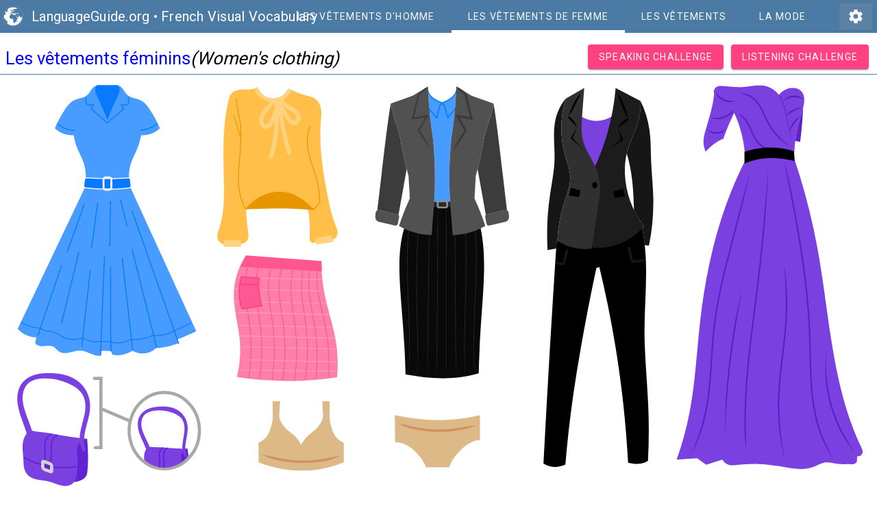

--- FILE ---
content_type: text/html; charset=utf-8
request_url: https://www.languageguide.org/french/vocabulary/women-clothing/
body_size: 2874
content:
<!DOCTYPE html>
<html>
<head>

<link rel="stylesheet" href="https://fonts.googleapis.com/icon?family=Material+Icons&display=swap">
<link href="https://fonts.googleapis.com/css?family=Roboto&display=swap" rel="stylesheet">
<link rel="stylesheet" href="/styles-new/mdc.css" type="text/css" />
<link rel="stylesheet" href="/styles-new/ip8c.css" type="text/css" />

	<script src="/app/ip12h.js"></script>
	







<meta name="description" content="Explore the French vocabulary of Women's clothing in this sound integrated guide. Touch or place your cursor over an object to hear it pronounced aloud. Prove your vocabulary mastery by completing challenges.	" /><script type="application/ld+json">{"@context": "http://schema.org", 
"@type": "BreadcrumbList", 
"itemListElement": [{"@type": "ListItem" , "position": 1, "item": {"@id": "http://www.languageguide.org/","name": "Languageguide.org"}}, {"@type": "ListItem" , "position": 2, "item": {"@id": "http://www.languageguide.org/french/","name": "French"}}, {"@type": "ListItem" , "position": 3, "item": {"@id": "http://www.languageguide.org/french/vocabulary/","name": "Vocabulary"}}]}</script>
<title>Women's clothing - French Vocabulary</title>
<meta http-equiv="Content-Type" content="text/html; charset=utf-8" />
<meta property="og:image" content="http://www.languageguide.org/images/sharing/clothes_women.png" />
<meta property="og:type" content="article" />
<meta name='viewport' content='width=device-width, initial-scale=1' />
<meta http-equiv="content-language" content="en" />
<script>
var language = "fr";
var target = "en";
var times = new Array(2.22,3.42,4.87,6.08,7.43,9.06,10.59,12.46,-1,-1,-1,-1,-1,-1,-1,-1,-1,-1,-1,-1,14.27,17.32,-1,-1,-1,-1,-1,18.65);
var lgname ="clothes_women";var number=0;var deactivatedQuizElements = [7, 8, 9, 10, 11, 12, 13, 14, 15, 16, 19, 20, 21, 22, 23, 25, 26];
var hasDeactivatedQuizElements = true;
var hasDifficulties = true;var i= [4, 5, 8, 9, 10, 11, 18, 20, 21, 22, 25, 26];var a= [6, 7, 13, 19]; var difficulty="Difficulty";
var showOffensiveContent="Show Potentially Offensive Entries";
var setVolumeTo="Set Volume To";
var showAnimationText="Enable Image Selection Animation	";
var practiceListening="Listening Challenge";
var practiceSpeaking="Speaking Challenge";
var genderChallenge="Gender Challenge";
var spelling="Show Spelling	";
var beginner="Beginner";
var intermediate="Intermediate";
var advanced="Advanced";
var saveToAccount="Save to Account";
var showAllWordsDescription="View All Words.";
var showAllTranslationsDescription="Show All Translations.";
var showAllTranslationsDescription="Show All Translations.";
var spellingHideMsg = "The spelling won't be shown. Press 'h' to display it again.";
var spellingShowMsg = "The spelling will now be displayed.";
var quizModeStartMsg = "";
var quizModeStopMsg = "";
var speakingQuizStartMsg = "Say the word of the selected object. Click anywhere on the image to advance. The voice that follows is a confirmation or correction.";
var congratulationsMsg = "Congratulations! You completed the challenge.";
var congratulations2Msg = "Good! You only missed one. Starting over..";
var missedMsg = "You missed several. Starting over..";
var startingOver = "Starting over..";
var listenQuizMsg = "Click on the image that corresponds best to the word you hear.";
var launchAudio = "Launch Audio";
var login = "Login";
var savedWords = "Saved Words";
var logout = "Sign Out";
var menu = [{link: "/french/vocabulary/men-clothing/", title: "les vêtements d'homme", translation: "Men's Clothing"},{current: true, title: "les vêtements de femme"},{link: "/french/vocabulary/clothing-wearing-clothes/", title: "les vêtements", translation: "Wearing Clothes"},{link: "/french/vocabulary/clothing-continued-styles-patterns/", title: "la mode", translation: "Styles, Patterns"}];

	var useSvg = true;
	addAssoc(23, [24,25,26]);
	addAssoc(19, 18);
	addAssoc(12, [13,14,15,16,17]);
	addAssoc(2, 0);
	addAssoc(4, 3);
	addAssoc(24, 14);
	
	var idMappings = new Array();
	idMappings[0] = 659;
	idMappings[1] = 657;
	idMappings[2] = 658;
	idMappings[3] = 663;
	idMappings[4] = 664;
	idMappings[5] = 2965;
	idMappings[6] = 2844;
	idMappings[7] = 2966;
	idMappings[8] = 2967;
	idMappings[9] = 672;
	idMappings[10] = 686;
	idMappings[11] = 687;
	idMappings[12] = 666;
	idMappings[13] = 667;
	idMappings[14] = 668;
	idMappings[15] = 669;
	idMappings[16] = 670;
	idMappings[17] = 671;
	idMappings[18] = 665;
	idMappings[19] = 2976;
	idMappings[20] = 673;
	idMappings[21] = 674;
	idMappings[22] = 675;
	idMappings[23] = 2971;
	idMappings[24] = 2972;
	idMappings[25] = 2973;
	idMappings[26] = 2974;

var reposition = {
    blocks: ['0 5 415 515', '395 0 605 515'],
    shifts: [0, 200],
}
</script> 
<script defer src="/analytics/script.js" data-website-id="1025d000-f50b-48f3-946e-a4005fce8b9e"></script>
</head>
<body >
<header id="header" class="mdc-top-app-bar mdc-top-app-bar--dense lg">
    <div class="mdc-top-app-bar__row">
        <section class="mdc-top-app-bar__section mdc-top-app-bar__section--align-start">
            <object data="/images/category_index/earth.svg" type="image/svg+xml" width="30" height="30"></object>
            <div id="site-title" class="mdc-top-app-bar__title">
                <a href="/" id="siteLogo">LanguageGuide.org</a> &bull;
                <a href="/french/vocabulary/">French Visual Vocabulary</a>
            </div>
        </section>
        <section id="right-header" class="mdc-top-app-bar__section mdc-top-app-bar__section--align-end" >
            <button id="settings" class="mdc-icon-button material-icons" onclick="launchPreferences()">settings</button>
        </section>
    </div>
</header>


<div id="control">
	<div class="header-image"><div id="heading" class='hover_title' onMouseOver="playSound(-1)">Les vêtements féminins</div>
	<div class="header-translation">(Women's clothing)</div>
	</div>
	<div class="actions">
         <button id="speak" class="mdc-button mdc-button--raised accent" onclick="speakToggle()">
            <span class="mdc-button__label">
              Speaking Challenge
            </span>
        </button>
         <button id="listen" class="mdc-button mdc-button--raised accent" onclick="listenToggle()">
            <span class="mdc-button__label">
			Listening Challenge
            </span>
        </button>
	</div>
    <audio id="player"><source src="/snd/fr/clothes_women.m4a" /><source src="/snd/fr/clothes_women.ogg" type="audio/ogg" />Whoops, we thought your browser supported HTML5 audio and it doesn't. <a href="/user/report.jsp">Click here</a> to report the issue.</audio>

</div>



<object data="/images/im/clothes_women_i.svgz" id="svg" type="image/svg+xml" width="1000px" height="517px" > <param name="src" value="/images/im/clothes_women_i.svgz"></object>
<div id="T0" class="trans_popup">dress</div> <div id="T1" class="trans_popup">blouse</div> <div id="T2" class="trans_popup">skirt</div> <div id="T3" class="trans_popup">purse</div> <div id="T4" class="trans_popup">strap</div> <div id="T5" class="trans_popup">suit</div> <div id="T6" class="trans_popup">pant suit</div> <div id="T7" class="trans_popup">evening gown</div> <div id="T20" class="trans_popup">bra</div> <div id="T21" class="trans_popup">panties</div> <div id="popup" class="pop_up"></div><div id="context_menu" class="pop_up" ></div> <div lang="fr" id="A0" class="pop_up" grammar="f" >la robe</div> <div lang="fr" id="A1" class="pop_up" grammar="m" >le chemisier</div> <div lang="fr" id="A2" class="pop_up" grammar="f" >la jupe</div> <div lang="fr" id="A3" class="pop_up" grammar="m" >le sac à main</div> <div lang="fr" id="A4" class="pop_up" grammar="f" >la bandoulière</div> <div lang="fr" id="A5" class="pop_up" grammar="m" >le tailleur</div> <div lang="fr" id="A6" class="pop_up" grammar="m" >le tailleur pantalon</div> <div lang="fr" id="A7" class="pop_up" grammar="f" >la robe du soir</div> <div lang="fr" id="A20" class="pop_up" grammar="m" >le soutien-gorge<br />le soutif' (familier)</div> <div lang="fr" id="A21" class="pop_up" grammar="f" >la culotte</div> 

    
  
  <div style="text-align:right">
<a href="/user/pages/gender.jsp?cat=clothes_women">gender practice ..</a></div>
  
</body>
</html>

--- FILE ---
content_type: text/css
request_url: https://www.languageguide.org/styles-new/ip8c.css
body_size: 4065
content:
.shifter {
	position: absolute;
	top: calc(50% - 10px);
	width: 60px;
	overflow: hidden;
	font-size: 400%;
	color: rgb(0, 122, 255);
}
.right.shifter {
	right: -10px;
}
.left.shifter {
	left: -15px;
	visibility: hidden;
}

#site-title a {
    color:white;
    text-decoration:none;
}
.header-image {
font-size: 160%;
padding: 12px 8px 0;
display:flex;
gap: 12px;
}
.header-translation {
	font-style: italic;
}
.hover_title {
	color: #0000ff;
	text-align: left;
}
.hover_title:hover{
	-webkit-transform: scale(1.01);
	-moz-transform: scale(1.01);
	transform: scale(1.01);
	text-shadow: 2px 2px 1px rgba(0,0,0,0.2);

}
.vocabulary-title {
    color: white;
    text-decoration: none
}
#center-answer div{	
	text-align: center;
	padding: 20px;
	font-size: 130%;
	visibility: hidden;
	border-radius: 5px;
	background-color: white;
}
#center-answer div.f {
	background-color: pink;
}
#center-answer div.m {
	background-color: #89cff0;
}
#center-answer {
	position: absolute;
	bottom: 10px;
    z-index: 10;
	display: flex;
	width: 100%;
	justify-content: center;
}
#center-answer div.visible {
  visibility: visible;
  opacity: 1;
  transition: opacity 250ms linear;
}
#center-answer div.hidden {
  visibility: hidden;
  opacity: 0;
  transition: visibility 0s 500s, opacity 1s linear;
}
.center-tile {
	display: flex;
	justify-content: center;
	align-items: center;
	position: fixed;
	width: 300px;
	border: 16px solid white;
	height: 300px;
	top: 50%;
	left: 50%;
	box-sizing: border-box;
	margin-top: -150px;
	margin-left: -150px;
	font-size: 400%;
	background-color: white;
	z-index: 200;
	box-shadow: 0 9px 46px 8px rgba(0, 0, 0, 0.14), 0 11px 15px -7px rgba(0, 0, 0, 0.12), 0 24px 38px 3px rgba(0, 0, 0, 0.2);
}
#launch {
    position: fixed;
    top: 50%;
    left: 50%;
    margin-top: -50px;
    margin-left: -125px;
    width: 250px;
    height: 100px;
    font-size: 200%;
    z-index: 501;
    opacity: 1;
    background-color: white;
}
#control{
	display: flex;
	flex-wrap: wrap;
	justify-content: space-between;
	border-bottom: 1px solid #4b7aa4;
	margin: auto;
}
#header2 {
background-color:#4b7aa4;
position:relative;
height:48px;
color:white;
box-shadow: 0 5px 7px -3px #ccc;
margin-bottom: 10px;
}

@media (max-width: 1300px) {
    .mdl-tabs__tab-bar {
        width: 700px;
    }
}
@media (max-width: 1200px) {
    .mdl-tabs__tab-bar {
        width: 600px;
    }
}
@media (max-width: 1100px) {
    .mdl-tabs__tab-bar {
        width: 500px;
    }
}



.related-pages {
    position: absolute;
    right: 50px;
    top: 0;
    width: auto;
}
.mdl-tabs__tab a {
    color: white !important;
}
.logo {
    position:absolute;
    left:5px;
    top:9px;
    z-index: 20;
}


.actions button {
margin-right:8px;
}
.actions {
	display: flex;
	justify-content: space-between;
	padding: 4px;
	font-size: 40%;
	font-size: 10px !important;
}
@media (max-width: 600px) {
	.btn{
		font-size:100%;
	}
	.hover_title{
		font-size:160%;
		text-align: left;
        padding: 4px 6px 8px;

	}
}
@media (max-width: 480px) {
	#header2{
		font-size: 70%
	}
	#site-title {
		top: 8px;
		position:absolute;left:44px;
		font-size: 90%;
	}
	.actions {
		zoom: .88;
		display: flex;
		justify-content: start;
		width: 100%;
	}
	.actions #listen {
		margin-right: 0;
	}

}

@media (max-width: 380px) {
	.actions {
		zoom: .78;
	}
	#site-title {
	    font-size: 80%
	}
}
#settings-icon {
	width :36px;
	height:36px;
	display: inline-block;
	margin: 6px 0;
}

@media (max-width: 480px) {
	#control {
		position: relative;
	}

}
#speak i.material-icons, #listen i.material-icons{
	color: lawngreen;
}

#center{
	max-width: 850px;
	margin-top: 20px;
	margin-left:auto;
	margin-right:auto;
	text-align:left;
}
#content{
z-index: 9;
background-color:white;
}
*{
-webkit-touch-callout:none;
-webkit-tap-highlight-color:rgba(0,0,0,0);
}

*{
	font-family: "Roboto";
}

body {
	padding:0px;
	margin: 0px;
	text-align: center;
}


#action_menu{
	display: none;
	padding: 0px;
	margin:0px;
	text-align:left;
	background-color: white;
	//background-color: rgba(255, 255, 255, 0.9);

}

#action_menu ul{
	list-style-type: none;
	line-height: normal;
	padding:0px;
	margin:0px;
}

#action_menu li{
	margin:0px;
	padding:0px;
}

#action_menu li a {
	text-decoration: none;
	color:blue;
	display:block;
	margin:1px;
}

	#action_menu li a:hover {
		text-decoration: none;
		background: orange;
		border: blue 1px solid;

	}
#context_menu{
background-color: #eeeeee;
border-top: #000000 1px solid;
border-left: #000000 1px solid;
z-index: 10;
padding: 0px;
top: -9999px;
left: -9999px;
visibility: hidden;
position: absolute;
margin: 0px;
opacity: .85;
}

#context_menu ul{
	list-style-type: none;
	padding: 0px;
	margin:0px;
	text-align:left;
}
#context_menu li a {
		text-decoration: none;

		color:black;
			display: block;
			padding: 6px 20px 6px 20px;
			text-decoration: none;
		margin:1px;
		}

	#context_menu li a:hover {
		text-decoration: none;
		background: #AAAAFF;
		border: blue 1px solid;
	}




.popUpStyle {
background-color: #DDDDFF;
border: #000000 1px solid;
color: #000000;
padding-right: 5px;
padding-left: 5px;
padding-top: 2px;
padding-bottom: 2px;
z-index: 12;
visibility: hidden;
position: absolute;
top: -9999px;
left: -9999px;
font-size: 150%;
}
.trans_popup {
    background-color: #555;
    border: #000000 1px solid;
    pointer-events: none;
    color: white;
    opacity:.9;
    border-radius: 5px;
    padding-right: 5px;
    padding-left: 5px;
    padding-top: 2px;
    padding-bottom: 2px;
    z-index: 8;
    visibility: hidden;
    position: absolute;
	top: -9999px;
	left: -9999px;
}
.trans_popuprtl{
background-color: #9F6;
border: #000000 1px solid;
color: #000000;
direction:rtl;
padding-right: 5px;
padding-left: 5px;
padding-top: 2px;
padding-bottom: 2px;
z-index: 8;
visibility: hidden;
position: absolute;
}

.pop_up{
background-color: #DDDDFF;
border: #000000 1px solid;
color: #000000;
padding: 5px;
/*-right: 5px;
padding-left: 5px;
padding-top: 2px;
padding-bottom: 2px;*/
border-radius: 4px;
z-index: 12;
visibility: hidden;
top: -9999px;
left: -9999px;
position: absolute;
font-size: 120%;
text-align: left;
}
.trans_no_use_popup{
	display: none;
}
.dropDownStyle {
background-color: #DDDDFF;
border: #000000 1px solid;
color: #000000;
width: 300px;
padding: 2px;
visibility: hidden;
position: absolute;
}

.hover{
color: #152588;
text-align:left;

}

.set_aside{
	background:  #FFFFe9;
	-moz-border-radius: 7px;
	-webkit-border-radius: 7px;
	border-radius:7px;
	BORDER:  solid 1px #999999;
	Padding: 10px;
	Margin: 0px;
	width:100%;
		text-align:left;
}


.set_aside_margin{
	border:  solid 1px #999999;
	Padding: 10px;
	Margin-top: 10px;
	Margin-bottom: 10px;
	width:100%;
	background:  #FFFFe9;
	-moz-border-radius: 7px;
	-webkit-border-radius: 7px;
	border-radius:7px;

	text-align:left;
}

#message{
	color: #ffffffb3;
	background: #323232;
	box-shadow: 0 3px 5px -1px #0003, 0 6px 10px #00000024, 0 1px 18px #0000001f;
	text-align: left;
	position: fixed;
	bottom: 10px;
	left: 50%;
	margin-top: -50px;
	margin-left: -100px;
	width:200px;
	z-index: 500;
	padding:20px;
	visibility: hidden;
}
#long_message{
	background:linear-gradient(to bottom, #EEEEFF, #DDDDFF);
	border-radius:1px;
	padding:14px;
	position: absolute;
	top: 30%;
	left: 50%;
   	margin-top: -50px;
   	margin-left: -275px;
   	width:550px;
	text-align:left;
	z-index:255;
}
#difficulty_display{
/*padding-bottom: 20px;*/
display:inline-block;
}

.down_arrow{
content:url(/vocabulary/images/down_arrow.png);
margin-top:20px;
}
.optionsButton{
    display:inline-block;
    cursor:pointer;
    position:absolute;
    top:1px;
    right:0
}

#difficultyButton{
display:relative;
width: 65px;
}
.ml{
margin-left: 16px;
}
.option:hover{
background-color:#CCC;

}
.button{
	margin:0 5px 10px 5px;
	padding:5px;
	display:inline-block;
	background:-webkit-gradient(linear, left top, left bottom, color-stop(0%,#E0EAF1), color-stop(100%,#C0CAD1));
}

.options{
	background-color:#FFFFFF;
	position: absolute;
	opacity:1;
    z-index: 500;
	margin-top: 0px;
	text-align: left;
	visibility: hidden;
	padding:5px;
	right:0;
	white-space:nowrap;
	font-size:100%;
	box-shadow: 0 2px 4px rgba(0,0,0,0.2);
	transition: opacity 2s;
-webkit-transition: opacity .218s;
}
.littleCheckMark{
	color:lawngreen;
	font-size:200%;
}
.checkmark{
	width: 20px;
	height: 20px;
	color:lawngreen;
	display:inline-block;
	font-size: 150%;
	z-index: 30;
}
.translation{
	 font-style: oblique;
	 text-align:left;
}
#quiz_div{
	visibility:hidden;
}
fieldset{
	text-align:left;
}
.quiz_selected{
	font-size: 240%;
	    box-shadow: 0 0px 10px rgba(255, 0, 0, 1);
		border-radius: 15px;
		border : 3px solid rgba(255, 0, 0, .6);
    -webkit-box-shadow: 0 0 10px rgba(255, 0, 0, 1);
    -moz-box-shadow: 0 0 10px rgba(255, 0, 0, 1);
}
#suggestExpander{
	text-align: left;
	width: 700px;
	margin: 8px auto;
	border: 2px blue solid;
	padding: 10px;
	color: #006;
	clear:both;
}
#wrapper{
margin:auto;
padding:2px;
border: 1px solid black;
display:inline-block;
box-shadow: 0px 0px 5px rgba(33,62,83,0.7) inset;
position:relative;
}
#suggest{
	display:none;
}

#advance{
padding: 8px 30px;
margin: 0px 10px;
}
#buttonControl {
	height: 48px;
	clear: both;
	top: 0;
	right: 0;
	left: 0;
	margin: auto;
	position: absolute;
	max-width: 500px;
	z-index: 20;
	background-color: white;
	box-shadow: 1px 1px 5px #888888;
	/* margin-top: 2px; */
	display: flex;
	justify-content: center;
	padding-top: 8px;
}
#control-panel{
position:relative;
margin-top:0px;
text-align:center;
}
#title{
	margin:auto;
	margin-top:10px;
	margin-bottom:10px;
	display:inline-block;
}
#control-buttons{
	right:135px;
	top:6px;
	position:absolute;
}
.textButton{
padding:8px;
}


#explore-button{
border-top-left-radius: 8px;
border-bottom-left-radius: 8px;
margin-right:1px;
font: 12px/100% Arial, Helvetica, sans-serif;
}
#speak-button{
margin-right:1px;

}

.cm{
position:absolute;
right: -10px;
bottom:0px;
z-index:10;
}
#listen-button{
border-top-right-radius: 8px;
border-bottom-right-radius: 8px;
}
.challengeButton{
color: white;
background-image: linear-gradient(#d93877, #9c1e50);
font: 12px/100% Arial, Helvetica, sans-serif;
display:inline-block;
padding:10px;
position:relative;
/*background: -webkit-gradient(linear, left top, left bottom, from(#f16c7c), to(#bf404f));
box-shadow: 0 1px 2px rgba(0,0,0,.2);

*/
cursor: pointer;
}
.invertedExplore{
display:inline-block;
padding:10px;
box-shadow: 0px 1px 3px rgba(0, 0, 0, 0.05) inset, 0px 0px 8px rgba(82, 168, 236, 0.6);
}
.explore{
background: -webkit-gradient(linear, left top, left bottom, from(#ededed), to(#cccccc));
display:inline-block;
padding:10px;
cursor: pointer;
}
.invertedChallengeButton{
color: white;
background-color: #d93877;
font: 12px/100% Arial, Helvetica, sans-serif;
display:inline-block;
padding:10px;
box-shadow: 0px 1px 3px rgba(0, 0, 0, 0.05) inset, 0px 0px 8px rgba(82, 168, 236, 0.6);
position:relative;
}
.focus{
	box-shadow:0 0 5px green;

}
#points{display:none; /*inline-block */position:absolute; right:140px; top:0;border-bottom-left-radius: 20px; border-bottom-right-radius: 20px;padding:9px 9px 16px;
	background: linear-gradient(to bottom, #0C0 0%, #0B0 100%); z-index:2;cursor:pointer;color:white;
	 }

#difficulty_display{
white-space:nowrap;
}
.nature{background:url(/images/award/all-awards.png) 0 0; width:19px;}
.scribe{background:url(/images/award/all-awards.png) -18px 0;width:30px;height:30px;}
.farm_anim{background:url(/images/award/all-awards.png) -49px 0;width:24px;}
.animals{background:url(/images/award/all-awards.png) -74px 0; width:28px;}
.diff{
width:17px;height:30px;;vertical-align:text-bottom;margin-right:0px;margin-top:8px;display:inline-block;
}
.difficulty{
display:inline-block;
}
#diff-indicator::after{
	content: url(/images/category_index/caron.png);
	margin-left:20px;
}
.advanced{background:url(/images/category_index/difficulty.png) 0 0;}
.intermediate{background:url(/images/category_index/difficulty.png) -19px 0;}
.beginner{background:url(/images/category_index/difficulty.png) -38px 0;}
#modalPage
{
    position: fixed;
    width: 100%;
    height: 100%;
    top: 0;
    left: 0;
	background-color:black;
	opacity:0.5;
    z-index: 10;
}
#darkModalPage
{
    position: absolute;
    width: 100%;
    height: 100%;
    top: 0px; left: 0px;
	background-color:black;
	opacity:0.8;
    z-index: 10;
}
#modalWhitePage
{
    position: absolute;
	background-color:pink;
    z-index: 10;
}
#x-out
{
	content: url(/images/category_index/x2.png);
	position:absolute;
	width:30px;
	height:30px;
	top:20px;
	right:20px;
	z-index:214;

}


#x-out-listening {
	position:absolute;
	top: 56px;
	right: 0;
	z-index:214;
	color: white
}
#x-out-speaking {
right: 6px
}


#x-out2
{
	position:absolute;
	top: 0;
    right: 0;
	z-index:214;
}
@media (max-width: 600px) {
	#x-out {
		top: 64px !important;
		right: 10px !important;
	}
}

@media (max-width: 1000px) {
	#header.with-menu {
		height: 88px;
	}
	.related-pages {
		top: 40px;
		width: 100%;
		right: auto;
	}
	/*.mdl-tabs__tab-bar {
		display: table;
		width: 100%;
	}
	.mdl-tabs__tab {
		display: table-cell;
		float: none;
	}*/
}

#svg{
margin-top:10px;
z-index: 11;

}
#preferences, #modal_message{
	position:absolute;
	top:50%;
    left:50%;
	width:300px;
	background-color:white;
	padding:10px;
	margin: -212px 0 0 -160px;
	text-align:left;
	z-index:12;
	padding-top: 40px;
	border-radius: 12px;
	box-shadow: 0 4px 20px rgba(0,0,0,0.3);
}
.modal-buttons {
	display: flex;
	justify-content: center;
	gap: 10px;
}
.award {
	width: 243px; height: 300px; margin: 0 auto;display: flex;justify-content: center;align-items: center;position: relative;
}
.award-text {
	position: absolute;bottom: 32px;left: 0;right: 0;text-align: center;font-size: 18px;font-weight: bold;
}
#preferences div{
	padding:10px;
}
.kbd {
    position: relative;
    display: inline-block;
    padding: 4px;
    margin: 0 1px 2px;
    background-color: #fcfcfc;
    border: 1px solid #cecece;
    border-radius: 4px;
    line-height: 1em;
    letter-spacing: .2px;
    white-space: nowrap;
    transition: background-color .6s;
    font-family: inherit

}

#difficultyDisplay{
	margin-top:15px;
	font-size: 90%;
	display:inline-block;
	float: left;

	text-shadow: 1px 1px 0 rgba(140,140,140,0.6) , -1px -1px 1px rgba(0,0,0,0.67);

}

.social {
    background-image: url(/images/sharing/sheet.png);
    background-repeat: no-repeat;
    display: inline-block;
    height: 28px;
	margin-left:14px;
}

.fb {
    width: 28px;
    background-position: 0 0;
}

.gplus {
    width: 27px;
	background-position: -28px 0;
}

.twitter {
    width: 34px;
    background-position: 0 -28px;
}
#preferences div div.kdb {
    position: relative;
    display: inline-block;
    padding: 2px 8px;
    margin-left: 10px;
    background-color: #fcfcfc;
    border: 1px solid #cecece;
    border-radius: 4px;
    letter-spacing: .2px;
    white-space: nowrap;
    transition: background-color .6s
}
div.feedback {
	font-size: 1000%;
}

#checkmark {
	color: lawngreen
}
#wrong {
	color: red;
}

.w, .translation {
font-size: 14px;
}
@media (max-width: 500px){
	.related-pages {
		zoom: .67;
		margin-top: 20px;
	}
	#header.with-menu {
		height: 72px;
	}
}

--- FILE ---
content_type: text/css
request_url: https://www.languageguide.org/styles-new/svg4.css
body_size: 319
content:
svg {
	-webkit-tap-highlight-color: rgba(0,0,0,0);
	-webkit-user-select:none;
	user-select:none;
}
.outlineObject{
	fill:none;
	stroke-width:4;
	visibility:hidden;
	stroke:#ff00ff;stroke-width:4;stroke-linecap:butt;stroke-linejoin:miter;stroke-miterlimit:4;stroke-opacity:1;stroke-dasharray:none;
	pointer-events:all;	
	-webkit-user-select:none;
}
.outline{
	pointer-events:none;
	fill:none;
	stroke-width:4;
	visibility:hidden;
	stroke:#ff00ff;stroke-width:4;stroke-linecap:butt;stroke-linejoin:miter;stroke-miterlimit:4;stro	ke-opacity:1;stroke-dasharray:none;
	filter:url(#filter4192);
	-moz-filter:url(/images/im/defs.svg#filter4192);
}
.show{
	opacity: .7;
}
.pointer {
    fill: #ffffff;
    fill-opacity: 1;
    pointer-events: all;
	stroke-width:4;
	stroke:#a8a8a8;
	stroke-linecap:butt;stroke-linejoin:miter;stroke-miterlimit:4;stroke-opacity:1;stroke-dasharray:none;
	

}
.pointer2{
fill:#ffffff;fill-opacity:1;fill-rule:nonzero;stroke:#ff0000;stroke-width:1.2;stroke-linecap:butt;stroke-linejoin:miter;stroke-miterlimit:4;stroke-opacity:1;stroke-dasharray:none;stroke-dashoffset:0;marker:none;visibility:visible;display:inline;overflow:visible;enable-background:accumulate;pointer-events:all;
}
.line{
fill:none;stroke:#a8a8a8;stroke-width:4px;stroke-linecap:round;stroke-linejoin:miter;stroke-opacity:1
}	

.np {
	pointer-events: none;
}


--- FILE ---
content_type: image/svg+xml
request_url: https://www.languageguide.org/images/im/clothes_women_i.svgz
body_size: 35942
content:
<?xml version="1.0" encoding="UTF-8" standalone="no"?><?xml-stylesheet type="text/css" href="/styles-new/svg4.css" ?><svg xmlns="http://www.w3.org/2000/svg" xmlns:svg="http://www.w3.org/2000/svg" xmlns:xlink="http://www.w3.org/1999/xlink" height="517.70764" id="svg8" version="1.1" viewBox="0 0 1000 518" width="1000"> <script xlink:href="/app/ip-svg.js"/> <defs id="defs7"> <filter color-interpolation-filters="sRGB" height="1.2203636" id="filter4192" width="1.1701053" x="-0.085052632" y="-0.11018182"> <feGaussianBlur id="feGaussianBlur4194" stdDeviation="2.8567113"/> </filter> <filter height="1.1982327" id="filter6804" width="1.5263522" x="-0.26317609" y="-0.099116362"> <feGaussianBlur id="feGaussianBlur6806" stdDeviation="4.7300584"/> </filter> </defs> 	 <path d="m 105.22065,372.32033 c -1.22772,0 -2.39239,0.58481 -3.07773,1.42345 -0.68533,0.83864 -0.96948,1.83372 -0.96948,2.80074 0,0.96699 0.28415,1.96207 0.96948,2.8007 0.68534,0.83864 1.85001,1.43114 3.07773,1.43114 h 3.93179 v 79.18991 h -4.8628 l -0.58477,0.72325 c -1.02768,1.24969 -1.93657,2.42617 -2.1621,4.08568 -0.11279,0.82978 0.11865,2.01883 0.93101,2.75457 0.81235,0.73574 1.78529,0.90022 2.74687,0.90022 h 7.97131 c 2.30463,0 4.0472,-2.00591 4.0472,-4.23184 V 421.0715 l 36.64033,15.31169 0.0232,-2.93153 0.0462,-6.38631 -36.70956,-15.67329 v -34.84754 c 0,-2.22596 -1.74258,-4.22419 -4.04721,-4.22419 z m -0.0307,3.9164 c 0.007,-0.008 -0.12567,0.0236 0.0307,0.0236 h 7.97131 c -0.011,0 0.1077,0.0158 0.1077,0.28482 v 37.44823 l 36.69419,15.66561 -0.008,0.831 -36.68649,-15.33477 v 49.04356 c 0,0.26867 -0.11893,0.29231 -0.1077,0.29231 h -7.24805 c 0.0967,-0.18673 0.20316,-0.32895 0.36165,-0.58474 h 6.78638 V 376.8375 h -7.87128 c -0.15644,0 -0.024,0.0236 -0.0307,0.0158 -0.007,-0.008 -0.0769,-0.14576 -0.0769,-0.30767 0,-0.16231 0.0702,-0.2994 0.0769,-0.30768 z" style="color:#000000;font-style:normal;font-variant:normal;font-weight:normal;font-stretch:normal;font-size:medium;line-height:normal;font-family:sans-serif;font-variant-ligatures:normal;font-variant-position:normal;font-variant-caps:normal;font-variant-numeric:normal;font-variant-alternates:normal;font-feature-settings:normal;text-indent:0;text-align:start;text-decoration:none;text-decoration-line:none;text-decoration-style:solid;text-decoration-color:#000000;letter-spacing:normal;word-spacing:normal;text-transform:none;writing-mode:lr-tb;direction:ltr;text-orientation:mixed;dominant-baseline:auto;baseline-shift:baseline;text-anchor:start;white-space:normal;shape-padding:0;clip-rule:nonzero;display:inline;overflow:visible;visibility:visible;isolation:auto;mix-blend-mode:normal;color-interpolation:sRGB;color-interpolation-filters:linearRGB;solid-color:#000000;solid-opacity:1;vector-effect:none;fill:none;fill-opacity:1;fill-rule:nonzero;stroke:none;stroke-width:3.93948078;stroke-linecap:butt;stroke-linejoin:miter;stroke-miterlimit:4;stroke-dasharray:none;stroke-dashoffset:0;stroke-opacity:1;paint-order:normal;color-rendering:auto;image-rendering:auto;shape-rendering:auto;text-rendering:auto;enable-background:accumulate"/> <path d="m 193.75142,392.06394 c -25.70994,0 -46.47277,22.67956 -46.48135,50.35927 v 0.008 c 0.003,1.90049 0.10751,3.79787 0.30779,5.68611 l 0.008,0.0394 0.70788,4.77816 0.008,0.0461 c 4.47428,22.66483 23.09777,39.81807 45.45031,39.81807 25.7218,0 46.48905,-22.68255 46.48905,-50.36699 0,-27.68445 -20.76725,-50.36696 -46.48905,-50.36696 z m 0,3.93949 c 23.40213,0 42.54956,20.7054 42.54956,46.42747 0,25.72206 -19.14743,46.4275 -42.54956,46.4275 -11.56835,0 -21.74444,-5.41896 -29.43075,-13.6497 7.61468,8.02663 17.93614,13.08423 29.43075,13.07265 23.45216,0.0276 42.34605,-20.6222 42.33412,-45.85045 0.0134,-25.22372 -18.87985,-45.86944 -42.32642,-45.85041 h -0.008 c -23.4495,-0.0158 -42.33838,20.62405 -42.32642,45.85041 -0.003,5.54353 1.23764,10.71966 2.90845,15.65025 -0.66446,-1.97944 -1.73861,-3.72775 -2.15441,-5.82458 l -0.68479,-4.60892 -0.008,-0.0315 c -0.18,-1.72455 -0.27384,-3.45781 -0.27699,-5.19367 0.008,-25.71765 19.15276,-46.41978 42.54186,-46.41978 z m 0,4.51655 h 0.008 c 21.13217,-0.0197 38.39941,18.64386 38.38693,41.91092 0.011,23.26894 -17.25349,41.93708 -38.38693,41.91096 h -0.008 c -21.13219,0.0197 -38.39865,-18.64383 -38.38693,-41.91096 -0.011,-23.26721 17.25403,-41.92585 38.38693,-41.91092 z m -38.04069,61.29293 c 1.89602,4.34592 4.33838,8.34781 7.34038,11.81846 -3.00195,-3.51788 -5.44529,-7.40766 -7.34038,-11.81846 z" style="color:#000000;font-style:normal;font-variant:normal;font-weight:normal;font-stretch:normal;font-size:medium;line-height:normal;font-family:sans-serif;font-variant-ligatures:normal;font-variant-position:normal;font-variant-caps:normal;font-variant-numeric:normal;font-variant-alternates:normal;font-feature-settings:normal;text-indent:0;text-align:start;text-decoration:none;text-decoration-line:none;text-decoration-style:solid;text-decoration-color:#000000;letter-spacing:normal;word-spacing:normal;text-transform:none;writing-mode:lr-tb;direction:ltr;text-orientation:mixed;dominant-baseline:auto;baseline-shift:baseline;text-anchor:start;white-space:normal;shape-padding:0;clip-rule:nonzero;display:inline;overflow:visible;visibility:visible;isolation:auto;mix-blend-mode:normal;color-interpolation:sRGB;color-interpolation-filters:linearRGB;solid-color:#000000;solid-opacity:1;vector-effect:none;fill:none;fill-opacity:1;fill-rule:nonzero;stroke:none;stroke-width:3.93948078;stroke-linecap:butt;stroke-linejoin:miter;stroke-miterlimit:4;stroke-dasharray:none;stroke-dashoffset:0;stroke-opacity:1;paint-order:normal;color-rendering:auto;image-rendering:auto;shape-rendering:auto;text-rendering:auto;enable-background:accumulate"/>  <g class="handle" data-b="0" id="g0"> <g id="0c"> <path d="M 94.896249,131.16441 8.2708319,313.44477 c 2.1467831,2.33093 4.5874291,4.34802 7.2341071,5.97865 4.967481,3.06058 10.664966,4.73576 16.388627,4.81878 l -1.578394,7.10909 c 0.86736,1.24554 2.013807,2.2642 3.314481,2.94477 1.567358,0.82042 3.326794,1.14182 5.068991,1.19412 1.742198,0.0491 3.480931,-0.15506 5.21492,-0.34447 1.733899,-0.18941 3.478376,-0.36113 5.217475,-0.23747 1.739095,0.12366 3.485672,0.55447 4.990919,1.49952 2.152804,1.35193 3.657232,3.64125 5.682165,5.20534 2.283591,1.7638 5.140402,2.51985 7.950794,2.58697 2.810301,0.0687 5.598801,-0.51424 8.332491,-1.21866 3.61874,-0.93327 7.249065,-2.09569 10.969589,-2.02258 3.17275,0.0589 6.271166,1.02493 9.257492,2.1798 2.98623,1.15487 5.911541,2.5115 8.972471,3.41219 2.58877,0.76154 5.2618,1.19167 7.94441,1.27754 l 1.289,-6.72243 11.70616,0.50639 2.34133,4.84842 c 3.83508,0.57998 7.7506,0.53975 11.57455,-0.11973 4.76528,-0.82139 9.38545,-2.60669 13.54759,-5.23517 5.7803,3.39934 12.75502,4.37432 19.15068,2.67706 4.05242,-1.07548 7.86233,-3.19345 11.02222,-6.12753 6.19938,-0.20903 12.37734,-1.1479 18.38775,-2.7958 3.23896,-0.88814 6.42931,-1.98127 9.54907,-3.27206 l -1.84143,-4.46176 c 6.43515,-2.44516 12.79688,-5.11417 19.07179,-8.00144 1.8137,-0.83416 3.62011,-1.68726 5.41903,-2.55812 l -84.2052,-183.9422 -55.347661,-1.46144 z" style="fill:#489cff;fill-opacity:1;stroke:none;stroke-width:7.48888922;stroke-linecap:butt;stroke-linejoin:miter;stroke-miterlimit:4;stroke-dasharray:none;stroke-opacity:1;paint-order:normal"/> <path d="m 109.09655,4.6550217 c -2.08814,0.5574136 -4.03675,1.7149303 -5.58979,3.3171999 -2.46025,2.5383914 -3.872925,6.0849354 -6.379787,8.5701374 -2.388111,2.367438 -5.56387,3.571078 -8.701413,4.471184 -3.137543,0.899909 -6.370307,1.57067 -9.283665,3.113764 -4.779419,2.531425 -8.267644,7.170027 -11.336509,11.855245 -4.813071,7.34795 -8.995732,15.174016 -12.476026,23.346505 2.905519,2.769012 6.278371,4.97011 9.903224,6.463054 4.412681,1.817385 9.196564,2.579121 13.909311,2.214249 0.861885,5.59396 2.365218,11.072808 4.466399,16.27285 2.472112,6.117908 5.762968,11.841898 7.940032,18.08817 3.475184,9.97074 3.953009,21.12254 1.343633,31.39456 h 28.721821 0.45055 28.72438 c -2.60937,-10.27202 -2.13401,-21.42382 1.34117,-31.39456 2.17707,-6.246272 5.46783,-11.970262 7.93994,-18.08817 2.10118,-5.200042 3.60452,-10.67889 4.46641,-16.27285 4.71274,0.365073 9.49918,-0.39647 13.91186,-2.214249 3.62485,-1.492944 6.9977,-3.694042 9.90322,-6.463054 -3.48029,-8.172489 -7.66304,-15.998555 -12.47611,-23.346505 -3.06887,-4.685218 -6.55956,-9.32382 -11.33897,-11.855245 -2.91337,-1.543094 -6.14357,-2.213855 -9.28112,-3.113764 -3.13754,-0.899909 -6.3133,-2.103746 -8.70141,-4.471184 -2.50686,-2.485202 -3.922,-6.031746 -6.38235,-8.5701374 -1.55303,-1.6022696 -3.50053,-2.7597863 -5.58858,-3.3171999 1.25288,0.7232637 2.23999,1.9669441 2.7097,3.41092 0.45511,1.3983432 0.42866,2.9363333 0.1423,4.3855113 -0.28731,1.449177 -0.82359,2.826028 -1.37857,4.181976 -2.26982,5.544698 -4.8936,10.911175 -7.33781,16.369317 -2.48214,5.542928 -4.77367,11.186056 -6.87749,16.907396 -2.10393,-5.721635 -4.39528,-11.364271 -6.87751,-16.907396 -2.4443,-5.458142 -5.07054,-10.824619 -7.34036,-16.369317 -0.55544,-1.355948 -1.09154,-2.732799 -1.37848,-4.181976 -0.2873,-1.449178 -0.31374,-2.9871681 0.1423,-4.3855113 0.4697,-1.4439759 1.45681,-2.6872635 2.7097,-3.41092 z" style="fill:#489cff;fill-opacity:1;stroke:none;stroke-width:7.6095953;stroke-linecap:butt;stroke-linejoin:miter;stroke-miterlimit:4;stroke-dasharray:none;stroke-opacity:1;paint-order:normal"/> <path d="m 58.682239,53.563359 c 2.418393,2.086771 5.088965,3.834675 7.923253,5.185616 4.327131,2.062532 9.036226,3.192274 13.767761,3.302872" style="color:#000000;font-style:normal;font-variant:normal;font-weight:normal;font-stretch:normal;font-size:medium;line-height:normal;font-family:sans-serif;font-variant-ligatures:normal;font-variant-position:normal;font-variant-caps:normal;font-variant-numeric:normal;font-variant-alternates:normal;font-feature-settings:normal;text-indent:0;text-align:start;text-decoration:none;text-decoration-line:none;text-decoration-style:solid;text-decoration-color:#000000;letter-spacing:normal;word-spacing:normal;text-transform:none;writing-mode:lr-tb;direction:ltr;text-orientation:mixed;dominant-baseline:auto;baseline-shift:baseline;text-anchor:start;white-space:normal;shape-padding:0;clip-rule:nonzero;display:inline;overflow:visible;visibility:visible;isolation:auto;mix-blend-mode:normal;color-interpolation:sRGB;color-interpolation-filters:linearRGB;solid-color:#000000;solid-opacity:1;vector-effect:none;fill:#000000;fill-opacity:0;fill-rule:nonzero;stroke:none;stroke-width:1.26829469;stroke-linecap:butt;stroke-linejoin:miter;stroke-miterlimit:4;stroke-dasharray:none;stroke-dashoffset:0;stroke-opacity:1;paint-order:normal;color-rendering:auto;image-rendering:auto;shape-rendering:auto;text-rendering:auto;enable-background:accumulate"/> <path d="m 185.12448,53.106481 c -2.41839,2.086767 -5.08897,3.834671 -7.92325,5.185616 -4.32713,2.062527 -9.03623,3.19227 -13.76776,3.302871" style="color:#000000;font-style:normal;font-variant:normal;font-weight:normal;font-stretch:normal;font-size:medium;line-height:normal;font-family:sans-serif;font-variant-ligatures:normal;font-variant-position:normal;font-variant-caps:normal;font-variant-numeric:normal;font-variant-alternates:normal;font-feature-settings:normal;text-indent:0;text-align:start;text-decoration:none;text-decoration-line:none;text-decoration-style:solid;text-decoration-color:#000000;letter-spacing:normal;word-spacing:normal;text-transform:none;writing-mode:lr-tb;direction:ltr;text-orientation:mixed;dominant-baseline:auto;baseline-shift:baseline;text-anchor:start;white-space:normal;shape-padding:0;clip-rule:nonzero;display:inline;overflow:visible;visibility:visible;isolation:auto;mix-blend-mode:normal;color-interpolation:sRGB;color-interpolation-filters:linearRGB;solid-color:#000000;solid-opacity:1;vector-effect:none;fill:#000000;fill-opacity:0;fill-rule:nonzero;stroke:none;stroke-width:1.26829469;stroke-linecap:butt;stroke-linejoin:miter;stroke-miterlimit:4;stroke-dasharray:none;stroke-dashoffset:0;stroke-opacity:1;paint-order:normal;color-rendering:auto;image-rendering:auto;shape-rendering:auto;text-rendering:auto;enable-background:accumulate"/> <path d="m 109.09614,4.6542074 c -1.25288,0.7236565 -2.23992,1.9680038 -2.70963,3.4119797 -0.45603,1.3983389 -0.42981,2.9359079 -0.14249,4.3850859 0.28695,1.449177 0.82279,2.825558 1.37823,4.181506 2.26982,5.544694 4.89676,10.911625 7.34105,16.369766 2.48224,5.543125 4.77296,11.185576 6.87689,16.90721 2.10382,-5.721339 4.39678,-11.364282 6.87893,-16.90721 2.4442,-5.458141 5.06715,-10.825072 7.33697,-16.369766 0.55498,-1.355948 1.09092,-2.732329 1.37823,-4.181506 0.28633,-1.449178 0.3126,-2.986747 -0.14249,-4.3850859 -0.46974,-1.4439759 -1.45678,-2.688716 -2.70966,-3.4119797 z M 95.547978,19.851359 c -0.184013,0.0051 -0.353372,0.09635 -0.460085,0.246328 -0.710093,0.995426 -1.157414,2.191868 -1.278474,3.432338 -0.121179,1.239474 0.08123,2.507528 0.586306,3.637953 0.613934,1.379872 1.667054,2.525224 2.96207,3.202292 l 0.14454,0.07532 5.801995,-0.38477 -2.91525,4.433946 20.99711,18.474768 c 0.4833,0.253821 0.78336,0.143515 1.12987,-0.134376 l 20.7752,-18.334298 -2.91524,-4.438015 5.79384,0.38477 0.14659,-0.07737 c 1.29501,-0.677068 2.35627,-1.822411 2.97021,-3.202292 v -0.0063 c 0.50279,-1.12866 0.69706,-2.39493 0.57613,-3.631846 -0.12106,-1.240474 -0.55821,-2.436913 -1.26829,-3.432339 -0.10007,-0.141822 -0.25859,-0.232111 -0.4316,-0.246332 -0.13945,-0.01221 -0.27915,0.0262 -0.39288,0.107898 -0.26021,0.189805 -0.31812,0.554706 -0.13028,0.816351 0.58501,0.820094 0.95953,1.832329 1.06064,2.868426 0.10141,1.03728 -0.0726,2.104089 -0.49062,3.03943 v 0.0083 c -0.49357,1.111905 -1.35854,2.010219 -2.36355,2.563055 l -7.74821,-0.523195 3.65628,5.56177 -19.87539,17.540337 -19.95072,-17.540341 3.65424,-5.561766 -7.748205,0.523195 c -1.005066,-0.552718 -1.876063,-1.451044 -2.369657,-2.563 v -0.0083 c -0.417921,-0.935341 -0.585924,-2.002142 -0.484518,-3.039429 0.101127,-1.036094 0.47563,-2.048331 1.060644,-2.868426 0.18622,-0.26363 0.12437,-0.628957 -0.138433,-0.81635 -0.103254,-0.07316 -0.227742,-0.111169 -0.354239,-0.107899 z m 89.163412,32.778208 c -2.37617,2.050342 -4.99657,3.767439 -7.77874,5.093542 -4.24702,2.024338 -8.87103,3.130463 -13.51152,3.238937 l 0.0307,1.270332 c 4.82257,-0.112749 9.61118,-1.270548 14.01843,-3.371265 2.8864,-1.375788 5.6113,-3.153565 8.0719,-5.27676 z m -125.61825,0.453982 -0.822459,0.960893 c 2.460612,2.123195 5.177347,3.903009 8.063751,5.278793 4.407256,2.10072 9.204009,3.250397 14.026577,3.363121 l 0.03073,-1.270331 C 75.751236,61.307571 71.127222,60.201429 66.880213,58.177088 64.098043,56.850989 61.469502,55.133892 59.093329,53.083549 Z M 94.967782,122.0723 c -0.862433,0.0555 -1.930499,1.03647 -2.157937,2.73813 l -0.901852,7.3207 c -0.182753,1.485 1.128246,2.56031 2.514198,2.70556 18.134659,1.90492 36.402989,2.47333 54.976429,0 1.38194,-0.18402 2.6966,-1.22056 2.5142,-2.70556 l -0.90185,-7.3207 c -0.18279,-1.48499 -1.1257,-2.8194 -2.5142,-2.70555 -18.20123,1.48842 -35.44469,1.10344 -53.174761,0 -0.111724,-0.0303 -0.231011,-0.0405 -0.354239,-0.0327 z m 44.093108,27.62156 -1.21535,0.3074 8.63173,33.96305 1.20925,-0.30945 z m -13.90442,1.99915 -0.86114,57.44584 1.2459,0.0162 0.86114,-57.4377 z m -16.28019,1.87089 -7.52631,56.67631 1.2398,0.16085 7.51612,-56.66818 z m -16.581488,0.96903 -22.159541,62.05486 1.168539,0.42345 22.159545,-62.063 z m 61.246658,8.98596 -1.17872,0.41734 53.40888,151.70483 c -3.363,1.92275 -6.94237,3.40865 -10.63496,4.4034 -4.62694,1.24385 -9.42771,1.72329 -14.1874,1.42099 l -27.32433,-109.59458 -1.20722,0.29925 27.22254,109.19963 c -0.0359,-0.003 -0.072,-0.004 -0.10791,-0.008 l -0.13843,-0.0161 -0.12417,0.0549 c -5.49753,2.46794 -11.33269,4.06119 -17.25737,4.70877 -3.01053,0.32887 -6.04457,0.39905 -9.0674,0.24228 l -11.72205,-103.18592 -1.2398,0.13844 11.69356,102.97826 c -0.0759,-0.005 -0.1521,-0.006 -0.22801,-0.0122 l -0.16897,-0.0161 -0.13843,0.0855 c -4.96595,2.96022 -10.64073,4.54136 -16.31277,4.54796 -2.70331,0.003 -5.40503,-0.35263 -8.03118,-1.04233 l -0.28703,-94.87583 -1.24591,0.008 0.28703,94.51346 c -0.30448,-0.0934 -0.60802,-0.18646 -0.90999,-0.28908 l -0.0692,-0.0225 -10.03847,-0.41124 4.2833,-107.41016 -1.24794,-0.0529 -4.28329,107.41831 -0.0327,0.008 c -4.83558,1.06853 -9.92218,0.84201 -14.657675,-0.66164 -2.572033,-0.81668 -5.03068,-2.02017 -7.314583,-3.53616 l 9.553948,-85.11625 -1.239791,-0.13844 -9.525447,84.85364 c -6.263708,2.62417 -13.328118,2.97785 -19.789888,0.99143 -3.665237,-1.12669 -7.141327,-2.98985 -10.18708,-5.46406 l -0.06106,-0.0448 -9.686273,-3.79471 -0.138434,0.0161 c -2.182547,0.28898 -4.420211,0.12793 -6.548948,-0.47024 -2.110293,-0.59326 -4.109471,-1.63104 -5.875282,-3.01704 l 26.835747,-79.4812 -1.184829,-0.39902 -26.874426,79.59114 c -5.020756,-0.11947 -10.026234,-1.13386 -14.737063,-3.01092 -3.008396,-1.19869 -5.894072,-2.73763 -8.601201,-4.59274 a 0.52115693,0.52115693 0 0 0 -0.348121,-0.0916 0.52115693,0.52115693 0 0 0 -0.376623,0.22191 0.52115693,0.52115693 0 0 0 0.130291,0.72473 c 2.770022,1.89821 5.729817,3.48114 8.810887,4.70878 4.726379,1.88327 9.744177,2.89297 14.783886,3.04757 l -2.896926,8.57677 1.184829,0.40106 2.933569,-8.68874 c 1.80024,1.36149 3.805412,2.41129 5.938392,3.01092 2.192232,0.61601 4.487629,0.75269 6.740489,0.48452 l 9.39923,3.67867 c 3.128691,2.52503 6.687124,4.43506 10.451731,5.59231 6.521465,2.00476 13.611619,1.66214 19.971073,-0.86521 l -1.158364,10.32143 1.239797,0.13844 1.129861,-10.06289 c 2.238106,1.43906 4.622746,2.61329 7.125255,3.40791 4.836169,1.5356 10.017649,1.76796 14.965059,0.71659 l -0.69216,17.34084 1.2459,0.0468 0.69217,-17.35713 9.90207,0.40513 c 0.38524,0.12965 0.77106,0.25134 1.1604,0.36645 l 0.0347,11.09912 1.2459,-0.006 -0.0327,-10.751 c 2.63002,0.66577 5.334,1.00471 8.03526,1.00161 5.80078,-0.006 11.57156,-1.62581 16.65681,-4.61716 0.10026,0.007 0.20095,0.009 0.30129,0.0161 l 1.50038,13.21022 1.24589,-0.13843 -1.47797,-13.00461 c 3.01998,0.14844 6.04958,0.0761 9.05722,-0.25245 6.00541,-0.6564 11.91681,-2.27008 17.48945,-4.76169 0.0955,0.008 0.19146,0.0122 0.28703,0.0205 l 3.77435,15.14422 1.20926,-0.3074 -3.67664,-14.7452 c 4.77015,0.27482 9.57705,-0.19185 14.2098,-1.43727 3.7205,-1.00227 7.31655,-2.4958 10.70823,-4.41766 l 5.52717,15.69796 1.17668,-0.4153 -5.57602,-15.83639 21.18034,-9.49288 a 0.52115693,0.52115693 0 0 0 0.26059,-0.69216 0.52115693,0.52115693 0 0 0 -0.69217,-0.26261 l -21.09483,9.46235 z m -68.249765,52.19962 -22.120863,90.43171 1.209257,0.29924 22.129006,-90.4317 z" style="color:#000000;font-style:normal;font-variant:normal;font-weight:normal;font-stretch:normal;font-size:medium;line-height:normal;font-family:sans-serif;font-variant-ligatures:normal;font-variant-position:normal;font-variant-caps:normal;font-variant-numeric:normal;font-variant-alternates:normal;font-feature-settings:normal;text-indent:0;text-align:start;text-decoration:none;text-decoration-line:none;text-decoration-style:solid;text-decoration-color:#000000;letter-spacing:normal;word-spacing:normal;text-transform:none;writing-mode:lr-tb;direction:ltr;text-orientation:mixed;dominant-baseline:auto;baseline-shift:baseline;text-anchor:start;white-space:normal;shape-padding:0;clip-rule:nonzero;display:inline;overflow:visible;visibility:visible;opacity:1;isolation:auto;mix-blend-mode:normal;color-interpolation:sRGB;color-interpolation-filters:linearRGB;solid-color:#000000;solid-opacity:1;vector-effect:none;fill:#097aff;fill-opacity:1;fill-rule:nonzero;stroke:none;stroke-width:1.24816096;stroke-linecap:butt;stroke-linejoin:miter;stroke-miterlimit:4;stroke-dasharray:none;stroke-dashoffset:0;stroke-opacity:1;paint-order:normal;color-rendering:auto;image-rendering:auto;shape-rendering:auto;text-rendering:auto;enable-background:accumulate"/> <path d="m 95.364233,121.50108 0.115427,0.0154 c -0.727053,-0.19828 -1.475319,0.1079 -2.069772,0.67709 -0.594449,0.56922 -1.053707,1.44223 -1.200311,2.53913 h -0.0079 l -0.900063,7.32501 c -0.115112,0.93525 0.257997,1.78073 0.846375,2.36216 0.588383,0.58143 1.380334,0.93657 2.208269,1.02334 18.164392,1.90805 36.484752,2.48184 55.122062,0 0.81405,-0.10837 1.60465,-0.46396 2.19288,-1.03873 0.58824,-0.57477 0.96123,-1.41169 0.84637,-2.34677 l -0.90023,-7.32498 c -0.1042,-0.84647 -0.41731,-1.65161 -0.9464,-2.26983 -0.52909,-0.61822 -1.32529,-1.03545 -2.22366,-0.96179 -18.1616,1.48519 -35.36866,1.10247 -53.083068,0 z m -0.200048,1.19262 0.06157,0.0154 h 0.06157 c 17.745725,1.10441 35.019175,1.49167 53.260035,0 0.49014,-0.0402 0.86542,0.15498 1.20032,0.54629 0.33489,0.39131 0.58312,0.99267 0.66171,1.6312 l 0.90023,7.31729 c 0.0676,0.54993 -0.12374,0.97087 -0.49243,1.33112 -0.3687,0.36023 -0.93251,0.62457 -1.5004,0.70018 -18.50957,2.46482 -36.72475,1.89411 -54.829674,-0.008 -0.558021,-0.0585 -1.117377,-0.31382 -1.485002,-0.6771 -0.367633,-0.36326 -0.560101,-0.79675 -0.492436,-1.3465 l 0.907926,-7.3173 h -0.0079 c 0.113339,-0.84787 0.46499,-1.45033 0.838682,-1.80816 0.3737,-0.35782 0.74905,-0.43014 0.915624,-0.38473 z" style="color:#000000;font-style:normal;font-variant:normal;font-weight:normal;font-stretch:normal;font-size:medium;line-height:normal;font-family:sans-serif;font-variant-ligatures:normal;font-variant-position:normal;font-variant-caps:normal;font-variant-numeric:normal;font-variant-alternates:normal;font-feature-settings:normal;text-indent:0;text-align:start;text-decoration:none;text-decoration-line:none;text-decoration-style:solid;text-decoration-color:#000000;letter-spacing:normal;word-spacing:normal;text-transform:none;writing-mode:lr-tb;direction:ltr;text-orientation:mixed;dominant-baseline:auto;baseline-shift:baseline;text-anchor:start;white-space:normal;shape-padding:0;clip-rule:nonzero;display:inline;overflow:visible;visibility:visible;isolation:auto;mix-blend-mode:normal;color-interpolation:sRGB;color-interpolation-filters:linearRGB;solid-color:#000000;solid-opacity:1;vector-effect:none;fill:#fffeff;fill-opacity:1;fill-rule:nonzero;stroke:none;stroke-width:1.21755815;stroke-linecap:butt;stroke-linejoin:miter;stroke-miterlimit:4;stroke-dasharray:none;stroke-dashoffset:0;stroke-opacity:1;paint-order:normal;color-rendering:auto;image-rendering:auto;shape-rendering:auto;text-rendering:auto;enable-background:accumulate"/> <path d="m 119.33972,120.47004 c -1.98525,0 -3.59325,1.66127 -3.59325,3.64711 v 10.54121 c 0,1.98583 1.608,3.6548 3.59325,3.6548 h 5.1398 c 1.98524,0 3.59324,-1.66897 3.59324,-3.6548 v -10.54121 c 0,-1.98584 -1.608,-3.64711 -3.59324,-3.64711 z m 0,2.43141 h 5.1398 c 0.64698,0 1.16184,0.50619 1.16184,1.2157 v 10.54121 c 0,0.70951 -0.51486,1.2157 -1.16184,1.2157 h -5.1398 c -0.64699,0 -1.15415,-0.50619 -1.15415,-1.2157 v -10.54121 c 0,-0.70951 0.50716,-1.2157 1.15415,-1.2157 z" style="color:#000000;font-style:normal;font-variant:normal;font-weight:normal;font-stretch:normal;font-size:medium;line-height:normal;font-family:sans-serif;font-variant-ligatures:normal;font-variant-position:normal;font-variant-caps:normal;font-variant-numeric:normal;font-variant-alternates:normal;font-feature-settings:normal;text-indent:0;text-align:start;text-decoration:none;text-decoration-line:none;text-decoration-style:solid;text-decoration-color:#000000;letter-spacing:normal;word-spacing:normal;text-transform:none;writing-mode:lr-tb;direction:ltr;text-orientation:mixed;dominant-baseline:auto;baseline-shift:baseline;text-anchor:start;white-space:normal;shape-padding:0;clip-rule:nonzero;display:inline;overflow:visible;visibility:visible;opacity:1;isolation:auto;mix-blend-mode:normal;color-interpolation:sRGB;color-interpolation-filters:linearRGB;solid-color:#000000;solid-opacity:1;vector-effect:none;fill:#fffeff;fill-opacity:1;fill-rule:nonzero;stroke:none;stroke-width:2.43510437;stroke-linecap:butt;stroke-linejoin:miter;stroke-miterlimit:4;stroke-dasharray:none;stroke-dashoffset:0;stroke-opacity:1;paint-order:normal;color-rendering:auto;image-rendering:auto;shape-rendering:auto;text-rendering:auto;enable-background:accumulate"/> </g> <path class="outlineObject" d="M 85.359392,136.92871 0.65872018,316.59662 C 66.836283,362.91186 154.49926,378.68465 239.99633,321.49706 L 159.76251,134.28275 c -8.99892,-33.61436 5.90989,-40.664571 10.0241,-59.708771 l 24.40652,-13.07492 -26.14984,-40.53223 -18.30488,-5.22997 -8.99267,-13.5480795 -38.51286,-0.3985 -11.331588,15.6898995 -19.176541,3.48665 -21.355696,39.66057 24.84234,12.63909 14.382408,41.839731 z" id="0"/> </g> <g class="handle" data-b="0" id="g1"> <g id="1c"> <path d="m 290.16924,8.0356502 c -3.644,1.2531088 -7.45301,1.9811958 -11.28641,2.1599698 -3.63731,0.169772 -7.29569,-0.152636 -10.91589,0.252438 -1.81008,0.200946 -3.61039,0.590111 -5.30119,1.292725 -1.69074,0.703669 -3.27112,1.72993 -4.52148,3.108647 -2.35989,2.602144 -3.3608,6.20416 -4.18354,9.680166 -7.65167,32.325911 -6.55712,66.098573 -5.76739,99.383064 0.49807,20.97023 0.77678,42.47669 -5.92617,62.2564 -0.76719,2.26362 -1.62679,4.50858 -2.06837,6.86468 -0.44188,2.35612 -0.43912,4.87311 0.48248,7.07436 1.06674,2.5555 3.2642,4.43515 5.6432,5.70835 3.63355,1.94463 7.79372,2.67027 11.87679,2.54677 4.08305,-0.1237 8.10675,-1.06648 12.01318,-2.31062 1.28447,-0.40871 2.5656,-0.8523 3.76621,-1.48002 1.20062,-0.62739 2.32515,-1.44557 3.19008,-2.51623 1.46732,-1.8165 2.08995,-4.24188 2.18235,-6.61427 0.0923,-2.37239 -0.30574,-4.73224 -0.65348,-7.07844 -1.36063,-9.08908 -2.08527,-18.26502 -2.54066,-27.45462 l 8.69485,-5.71242 c 4.57376,-2.20316 9.43879,-3.74395 14.41541,-4.56627 10.35548,-1.71113 20.91846,-0.30074 31.34908,0.80821 7.67565,0.81622 15.53011,1.51002 22.58298,4.76984 0.33482,0.15475 0.66565,0.31867 0.99551,0.48452 1.96066,13.18093 3.51151,26.40029 2.70963,39.67342 -0.0717,1.1238 -0.15376,2.25349 -0.0428,3.3733 0.11102,1.11981 0.4302,2.24351 1.09321,3.13308 0.73056,0.98057 1.86646,1.61799 3.05368,1.71617 1.1872,0.0975 2.40799,-0.3464 3.27762,-1.19501 l 16.68532,-3.17787 c 2.49087,0.79037 5.31352,0.34471 7.4693,-1.17668 2.15588,-1.52139 3.60135,-4.08793 3.82117,-6.79139 0.13028,-1.60732 -0.15072,-3.22755 -0.61073,-4.76781 -0.46022,-1.54024 -1.09847,-3.01446 -1.70396,-4.49909 -5.14181,-12.60388 -8.02353,-26.06428 -10.64717,-39.48409 -5.97823,-30.57797 -10.7665,-61.792968 -8.2999,-92.89297 0.27825,-3.511853 0.64947,-7.023828 0.61481,-10.547413 -0.0347,-3.523708 -0.488,-7.088878 -1.79761,-10.337727 -1.11378,-2.763197 -2.85692,-5.272458 -5.14036,-7.09472 -3.73835,-2.983414 -8.56078,-3.924447 -13.12267,-5.140362 -7.0308,-1.873943 -13.85382,-4.597894 -20.28458,-8.1024334 l 0.77767,2.9132114 c -4.49792,6.294958 -11.65634,10.450846 -19.1649,11.090969 -4.79806,0.409136 -9.69973,-0.571797 -14.01029,-2.805315 -3.82894,-1.984055 -7.17661,-4.95519 -9.68831,-8.560485 z" style="fill:#ffbf48;fill-opacity:1;stroke:none;stroke-width:1.04231358;stroke-linecap:round;stroke-linejoin:miter;stroke-miterlimit:4;stroke-dasharray:none;stroke-opacity:1;paint-order:normal"/> <path d="m 263.49228,21.866789 a 0.52115693,0.52115693 0 0 0 -0.0997,0.01615 0.52115693,0.52115693 0 0 0 -0.41529,0.600559 l 5.97096,32.892213 c 0.29984,4.438252 0.43028,8.887377 0.42752,13.336442 l -7.91514,-25.876756 a 0.52115693,0.52115693 0 0 0 -0.56188,-0.370509 0.52115693,0.52115693 0 0 0 -0.0916,0.02246 0.52115693,0.52115693 0 0 0 -0.34609,0.64738 l 8.88826,29.062897 c -0.0416,2.275393 -0.11196,4.551523 -0.23208,6.823958 -1.14209,21.614337 -5.84427,43.718227 -0.78377,64.931427 1.46789,6.15318 3.74102,12.09751 6.7466,17.61159 l 0.26871,0.49267 c 17.86381,-0.66667 36.57944,-1.47937 54.44916,-1.01383 10.69129,0.27857 21.60699,1.13855 32.28148,1.82203 l 7.94976,-8.60119 v -0.20155 c 0.18161,-9.63032 -0.946,-19.28351 -3.32445,-28.59059 -3.78338,-14.78331 -10.68313,-28.695923 -12.03354,-43.726672 -0.73511,-8.185694 0.22664,-16.54198 2.7931,-24.315442 a 0.52115693,0.52115693 0 0 0 -0.33182,-0.653491 0.52115693,0.52115693 0 0 0 -0.66163,0.331824 c -2.61188,7.911076 -3.58789,16.399843 -2.83993,24.728706 1.37349,15.287544 8.31961,29.256415 12.06612,43.895635 2.34105,9.16074 3.43282,18.65951 3.26947,28.13865 l -7.00107,7.57924 c -0.957,-0.85566 -1.96637,-1.64797 -2.99872,-2.40223 -5.94636,-6.57347 -14.29242,-12.25696 -23.45838,-16.53874 -10.47113,-3.62373 -22.02215,-3.76928 -32.57462,-0.41122 -9.49726,3.02232 -18.81064,9.45458 -25.49213,17.34287 l -1.65306,1.08507 c -2.82574,-5.28869 -5.03962,-10.93619 -6.44122,-16.81153 -4.98849,-20.91129 -0.33171,-42.91368 0.81635,-64.640308 0.11751,-2.223104 0.18791,-4.448785 0.23002,-6.675345 a 0.52115693,0.52115693 0 0 0 0.008,-0.333872 l -0.006,-0.02048 c 0.0958,-5.590052 -0.0319,-11.184839 -0.40919,-16.760633 v -0.02442 l -5.98522,-32.96143 a 0.52115693,0.52115693 0 0 0 -0.50894,-0.431587 z" style="fill:#e79600;fill-opacity:1;stroke:none;stroke-width:5.21162558;stroke-linecap:round;stroke-linejoin:miter;stroke-miterlimit:4;stroke-dasharray:none;stroke-opacity:1;paint-order:normal"/> <path d="m 289.53814,7.1256531 c -0.37673,-0.00323 -0.74973,0.075236 -1.09322,0.2300425 -1.30949,0.5905451 -1.89409,2.1294485 -1.30697,3.4404804 2.88758,6.417707 8.22715,11.537958 14.67192,13.996038 1.60405,0.611913 3.2607,1.050531 4.94085,1.321225 -2.3563,2.510046 -4.64353,5.090218 -6.83413,7.756349 -2.22969,2.713579 -4.58512,5.738409 -5.95468,9.511199 -0.68679,1.892262 -1.10358,3.952331 -1.06065,6.084969 0.0416,2.143921 0.55944,4.324176 1.6836,6.264114 0.78236,1.351383 1.90877,2.68592 3.57891,3.501556 h 0.008 c 1.69194,0.825374 3.53748,0.900413 5.20755,0.468232 1.64723,-0.426269 3.03907,-1.308273 4.16318,-2.361515 2.22834,-2.089284 3.36734,-4.69357 4.36269,-6.917604 0.20355,-0.454814 0.40061,-0.91252 0.6026,-1.368051 -0.14994,5.653604 -0.54166,11.29971 -1.20316,16.911284 -1.15773,9.821043 -3.09908,19.535219 -5.79384,29.022181 -0.39662,1.388418 0.41139,2.834628 1.80166,3.224689 1.38273,0.390639 2.82075,-0.411689 3.21451,-1.793528 2.77084,-9.754768 4.76656,-19.750595 5.95671,-29.846677 0.8933,-7.577914 1.31559,-15.211681 1.30088,-22.845603 0.48311,2.805448 0.98228,5.607953 1.51461,8.403729 2.47637,13.005797 5.48661,25.902694 9.01855,38.641279 0.38402,1.387811 1.8209,2.201063 3.20839,1.815923 1.38453,-0.387607 2.1935,-1.823345 1.80779,-3.208407 -3.49366,-12.60049 -6.46916,-25.360557 -8.91878,-38.225973 -0.69799,-3.665659 -1.34936,-7.341139 -1.96047,-11.023785 1.5248,2.487831 3.05572,4.972687 4.60088,7.446906 0.79289,1.269623 1.66692,2.681878 2.87657,4.008469 1.22272,1.340616 2.80063,2.585542 4.82481,3.169717 1.62827,0.470107 3.36099,0.443776 4.97954,-0.09975 1.61998,-0.543945 3.03663,-1.574507 4.06953,-2.953927 0.88734,-1.185491 1.43228,-2.548617 1.6775,-3.947391 0.24456,-1.395229 0.18271,-2.788536 -0.10791,-4.110254 -0.57888,-2.638004 -2.02451,-4.846914 -3.73967,-6.569487 -3.39667,-3.411219 -7.53626,-4.924511 -10.69399,-6.87078 -2.94269,-1.813681 -5.57446,-4.207464 -7.73192,-6.994968 4.22075,-2.360087 7.77863,-5.902836 10.19318,-10.187077 0.70537,-1.254211 0.26063,-2.842764 -0.99346,-3.5483769 -1.25161,-0.7053276 -2.83797,-0.2645717 -3.54635,0.9853209 -2.15876,3.830389 -5.49458,6.964929 -9.33407,8.802744 -1.84229,0.881828 -3.81871,1.467154 -5.83865,1.752812 h -0.002 c -0.27604,-0.08501 -0.56431,-0.123539 -0.85299,-0.114005 -0.38844,0.01347 -0.7689,0.113615 -1.11358,0.293153 -2.73937,0.122898 -5.5005,-0.294831 -8.05765,-1.27033 C 298.59078,17.985455 294.21078,13.81945 291.89145,8.6647089 291.47486,7.7361387 290.55578,7.135081 289.53809,7.1256542 Z M 320.90758,27.53849 c 2.25765,2.577864 4.39917,5.3104 7.29423,7.09472 3.73174,2.300067 7.37451,3.738638 9.74124,6.115505 1.16644,1.171478 2.03403,2.581204 2.34727,4.008465 0.15612,0.710038 0.1761,1.436578 0.0611,2.092786 -0.1144,0.65247 -0.3735,1.265959 -0.71659,1.724315 -0.39416,0.526386 -0.96575,0.940718 -1.5533,1.138004 -0.58881,0.197723 -1.27023,0.207768 -1.87701,0.0327 -0.77359,-0.22325 -1.63931,-0.819283 -2.41648,-1.671379 h -0.008 c -0.78906,-0.864592 -1.51086,-1.997025 -2.30044,-3.261333 -3.55275,-5.688925 -7.05583,-11.41459 -10.50262,-17.173898 -0.0225,-0.03388 -0.0453,-0.06705 -0.0692,-0.09975 z m -9.00836,0.704381 c 0.21983,2.583371 0.39496,5.171103 0.50692,7.762459 -1.69387,4.122324 -3.44539,8.219011 -5.26455,12.28394 -0.97521,2.17903 -1.92395,4.087874 -3.16157,5.248258 -0.60893,0.570537 -1.29228,0.964541 -1.90754,1.123755 -0.59242,0.153325 -1.19745,0.08832 -1.61641,-0.116057 -0.42475,-0.207414 -0.9494,-0.710412 -1.36194,-1.423014 -0.61428,-1.06003 -0.95965,-2.39584 -0.98532,-3.756027 v -0.0063 c -0.0276,-1.373389 0.25154,-2.813985 0.75528,-4.201867 1.01188,-2.787491 2.9292,-5.364016 5.07725,-7.978248 2.53623,-3.086775 5.19358,-6.069386 7.95788,-8.937105 z" style="color:#000000;font-style:normal;font-variant:normal;font-weight:normal;font-stretch:normal;font-size:medium;line-height:normal;font-family:sans-serif;font-variant-ligatures:normal;font-variant-position:normal;font-variant-caps:normal;font-variant-numeric:normal;font-variant-alternates:normal;font-feature-settings:normal;text-indent:0;text-align:start;text-decoration:none;text-decoration-line:none;text-decoration-style:solid;text-decoration-color:#000000;letter-spacing:normal;word-spacing:normal;text-transform:none;writing-mode:lr-tb;direction:ltr;text-orientation:mixed;dominant-baseline:auto;baseline-shift:baseline;text-anchor:start;white-space:normal;shape-padding:0;clip-rule:nonzero;display:inline;overflow:visible;visibility:visible;opacity:1;isolation:auto;mix-blend-mode:normal;color-interpolation:sRGB;color-interpolation-filters:linearRGB;solid-color:#000000;solid-opacity:1;vector-effect:none;fill:#ffd27f;fill-opacity:1;fill-rule:nonzero;stroke:none;stroke-width:5.21162558;stroke-linecap:round;stroke-linejoin:miter;stroke-miterlimit:4;stroke-dasharray:none;stroke-dashoffset:0;stroke-opacity:1;paint-order:normal;color-rendering:auto;image-rendering:auto;shape-rendering:auto;text-rendering:auto;enable-background:accumulate"/> <path d="m 383.4923,195.07807 -17.72643,2.81402 c -1.08981,0.17302 -1.84381,1.15598 -1.69059,2.20398 l 0.70343,4.81129 c 0.15321,1.04801 1.15392,1.75243 2.24373,1.57942 l 17.72644,-2.81402 c 1.08981,-0.17298 1.84381,-1.15598 1.69059,-2.20398 l -0.70343,-4.81129 c -0.15321,-1.048 -1.15393,-1.75242 -2.24374,-1.57942 z" id="rect4947" style="fill:#ffd27f;fill-opacity:1;stroke:none;stroke-width:5.21162987;stroke-linecap:round;stroke-linejoin:miter;stroke-miterlimit:4;stroke-dasharray:none;stroke-opacity:1;paint-order:normal"/> <path d="m 267.90557,200.98759 -17.92273,-0.19914 c -1.10432,-0.0122 -2.00207,0.82954 -2.0129,1.88746 l -0.0499,4.87414 c -0.0106,1.05792 0.86949,1.91949 1.97381,1.93176 l 17.92273,0.19914 c 1.10431,0.0122 2.00207,-0.82954 2.01289,-1.88747 l 0.0499,-4.87413 c 0.0106,-1.05793 -0.86949,-1.91949 -1.97381,-1.93176 z" id="rect4945" style="fill:#ffd27f;fill-opacity:1;stroke:none;stroke-width:5.21162844;stroke-linecap:round;stroke-linejoin:miter;stroke-miterlimit:4;stroke-dasharray:none;stroke-opacity:1;paint-order:normal"/> </g> <path class="outlineObject" d="m 232.5462,202.70814 7.84495,-40.09641 c -0.59647,-52.59021 -6.44304,-105.180421 10.45993,-157.7706305 52.20341,-7.19534 89.27328,2.90477 125.51919,13.9465695 l 2.61498,60.14461 19.17656,121.160881 c -12.91581,9.85346 -26.46876,8.47564 -46.19805,6.97329 l -4.35831,-34.86644 c -21.21042,-9.80307 -42.42083,-5.4967 -63.63125,-1.74332 l -1.74332,35.7381 c -13.34049,10.64838 -29.37911,11.40361 -49.68468,-3.48665 z" id="1"/> </g> <g class="handle" data-b="0" id="g2"> <g id="2c"> <path d="m 370.46914,228.66313 c 0.1168,14.56255 1.67912,29.1108 4.65114,43.31052 3.79596,18.13642 9.87274,35.66252 13.17433,53.91305 2.90946,16.0827 3.62778,32.63227 2.12448,48.94155 -29.57629,4.56815 -59.58153,5.84368 -89.39533,3.8001 -12.54593,-0.86002 -25.05797,-2.30601 -37.49,-4.33276 3.85736,-15.35356 5.07009,-31.48812 3.55672,-47.31934 -1.8706,-19.56787 -7.85416,-38.70247 -7.40852,-58.3699 0.37646,-16.62443 5.50161,-33.0853 14.48893,-46.53793 z" style="fill:#ff7fab;fill-opacity:1;stroke:none;stroke-width:5.21158886;stroke-linecap:round;stroke-linejoin:miter;stroke-miterlimit:4;stroke-dasharray:none;stroke-opacity:1;paint-order:normal"/> <path d="m 270.49451,365.33389 a 0.5211589,0.5211589 0 0 0 -0.52321,0.51552 0.5211589,0.5211589 0 0 0 0.51552,0.53091 l 118.6694,1.3465 a 0.5211589,0.5211589 0 0 0 0.52321,-0.51552 0.5211589,0.5211589 0 0 0 -0.50782,-0.52321 z" style="color:#000000;font-style:normal;font-variant:normal;font-weight:normal;font-stretch:normal;font-size:medium;line-height:normal;font-family:sans-serif;font-variant-ligatures:normal;font-variant-position:normal;font-variant-caps:normal;font-variant-numeric:normal;font-variant-alternates:normal;font-feature-settings:normal;text-indent:0;text-align:start;text-decoration:none;text-decoration-line:none;text-decoration-style:solid;text-decoration-color:#000000;letter-spacing:normal;word-spacing:normal;text-transform:none;writing-mode:lr-tb;direction:ltr;text-orientation:mixed;dominant-baseline:auto;baseline-shift:baseline;text-anchor:start;white-space:normal;shape-padding:0;clip-rule:nonzero;display:inline;overflow:visible;visibility:visible;opacity:1;isolation:auto;mix-blend-mode:normal;color-interpolation:sRGB;color-interpolation-filters:linearRGB;solid-color:#000000;solid-opacity:1;vector-effect:none;fill:#ff9cbe;fill-opacity:1;fill-rule:nonzero;stroke:none;stroke-width:1.04231787;stroke-linecap:round;stroke-linejoin:miter;stroke-miterlimit:4;stroke-dasharray:none;stroke-dashoffset:0;stroke-opacity:1;paint-order:normal;color-rendering:auto;image-rendering:auto;shape-rendering:auto;text-rendering:auto;enable-background:accumulate"/> <path d="m 271.20239,335.71078 a 0.5211589,0.5211589 0 0 0 -0.53091,0.50783 0.5211589,0.5211589 0 0 0 0.50782,0.5309 l 117.23057,2.70071 a 0.5211589,0.5211589 0 0 0 0.53091,-0.51552 0.5211589,0.5211589 0 0 0 -0.50783,-0.53091 z" style="color:#000000;font-style:normal;font-variant:normal;font-weight:normal;font-stretch:normal;font-size:medium;line-height:normal;font-family:sans-serif;font-variant-ligatures:normal;font-variant-position:normal;font-variant-caps:normal;font-variant-numeric:normal;font-variant-alternates:normal;font-feature-settings:normal;text-indent:0;text-align:start;text-decoration:none;text-decoration-line:none;text-decoration-style:solid;text-decoration-color:#000000;letter-spacing:normal;word-spacing:normal;text-transform:none;writing-mode:lr-tb;direction:ltr;text-orientation:mixed;dominant-baseline:auto;baseline-shift:baseline;text-anchor:start;white-space:normal;shape-padding:0;clip-rule:nonzero;display:inline;overflow:visible;visibility:visible;opacity:1;isolation:auto;mix-blend-mode:normal;color-interpolation:sRGB;color-interpolation-filters:linearRGB;solid-color:#000000;solid-opacity:1;vector-effect:none;fill:#ff9cbe;fill-opacity:1;fill-rule:nonzero;stroke:none;stroke-width:1.04231787;stroke-linecap:round;stroke-linejoin:miter;stroke-miterlimit:4;stroke-dasharray:none;stroke-dashoffset:0;stroke-opacity:1;paint-order:normal;color-rendering:auto;image-rendering:auto;shape-rendering:auto;text-rendering:auto;enable-background:accumulate"/> <path d="m 267.87075,308.39597 a 0.5211589,0.5211589 0 0 0 -0.53091,0.50782 0.5211589,0.5211589 0 0 0 0.50783,0.53091 l 116.03025,2.67762 a 0.5211589,0.5211589 0 0 0 0.53091,-0.50782 0.5211589,0.5211589 0 0 0 -0.50783,-0.53091 z" style="color:#000000;font-style:normal;font-variant:normal;font-weight:normal;font-stretch:normal;font-size:medium;line-height:normal;font-family:sans-serif;font-variant-ligatures:normal;font-variant-position:normal;font-variant-caps:normal;font-variant-numeric:normal;font-variant-alternates:normal;font-feature-settings:normal;text-indent:0;text-align:start;text-decoration:none;text-decoration-line:none;text-decoration-style:solid;text-decoration-color:#000000;letter-spacing:normal;word-spacing:normal;text-transform:none;writing-mode:lr-tb;direction:ltr;text-orientation:mixed;dominant-baseline:auto;baseline-shift:baseline;text-anchor:start;white-space:normal;shape-padding:0;clip-rule:nonzero;display:inline;overflow:visible;visibility:visible;opacity:1;isolation:auto;mix-blend-mode:normal;color-interpolation:sRGB;color-interpolation-filters:linearRGB;solid-color:#000000;solid-opacity:1;vector-effect:none;fill:#ff9cbe;fill-opacity:1;fill-rule:nonzero;stroke:none;stroke-width:1.04231787;stroke-linecap:round;stroke-linejoin:miter;stroke-miterlimit:4;stroke-dasharray:none;stroke-dashoffset:0;stroke-opacity:1;paint-order:normal;color-rendering:auto;image-rendering:auto;shape-rendering:auto;text-rendering:auto;enable-background:accumulate"/> <path d="m 261.63835,278.15731 a 0.5211589,0.5211589 0 0 0 -0.5386,0.50783 0.5211589,0.5211589 0 0 0 0.50783,0.5386 l 114.21439,2.64684 a 0.5211589,0.5211589 0 0 0 0.53091,-0.50782 0.5211589,0.5211589 0 0 0 -0.50782,-0.53091 z" style="color:#000000;font-style:normal;font-variant:normal;font-weight:normal;font-stretch:normal;font-size:medium;line-height:normal;font-family:sans-serif;font-variant-ligatures:normal;font-variant-position:normal;font-variant-caps:normal;font-variant-numeric:normal;font-variant-alternates:normal;font-feature-settings:normal;text-indent:0;text-align:start;text-decoration:none;text-decoration-line:none;text-decoration-style:solid;text-decoration-color:#000000;letter-spacing:normal;word-spacing:normal;text-transform:none;writing-mode:lr-tb;direction:ltr;text-orientation:mixed;dominant-baseline:auto;baseline-shift:baseline;text-anchor:start;white-space:normal;shape-padding:0;clip-rule:nonzero;display:inline;overflow:visible;visibility:visible;opacity:1;isolation:auto;mix-blend-mode:normal;color-interpolation:sRGB;color-interpolation-filters:linearRGB;solid-color:#000000;solid-opacity:1;vector-effect:none;fill:#ff9cbe;fill-opacity:1;fill-rule:nonzero;stroke:none;stroke-width:1.04231787;stroke-linecap:round;stroke-linejoin:miter;stroke-miterlimit:4;stroke-dasharray:none;stroke-dashoffset:0;stroke-opacity:1;paint-order:normal;color-rendering:auto;image-rendering:auto;shape-rendering:auto;text-rendering:auto;enable-background:accumulate"/> <path d="m 370.6399,227.61328 0.47738,12.97859 -103.58976,-5.91192 7.44433,-14.2383 z" style="fill:#ff5690;fill-opacity:1;stroke:none;stroke-width:5.21158886;stroke-linecap:round;stroke-linejoin:miter;stroke-miterlimit:4;stroke-dasharray:none;stroke-opacity:1;paint-order:normal"/> <path d="m 276.39306,235.18675 c -2.03997,8.67732 -3.03673,17.64077 -2.9295,26.59756 0.17874,14.9537 3.36349,29.60054 5.26456,44.31094 3.02901,23.43814 2.83408,45.48418 -0.58631,68.85846 -0.0426,0.28483 0.15498,0.54996 0.43972,0.59242 0.28735,0.0421 0.55378,-0.15793 0.59242,-0.44583 3.43431,-23.46936 3.63374,-45.61012 0.59241,-69.14348 -1.90871,-14.76958 -5.07933,-29.36707 -5.2564,-44.18066 -0.10696,-8.9319 0.89346,-17.87987 2.94171,-26.53037 z m 13.39956,0.76342 c -1.89944,8.39391 -2.83554,17.04299 -2.73203,25.68756 0.17878,14.9537 3.36959,29.60054 5.27066,44.31095 3.02901,23.43814 2.82797,47.36727 -0.59242,70.74156 a 0.5211589,0.5211589 0 0 0 0.43769,0.59242 0.5211589,0.5211589 0 0 0 0.59241,-0.44583 c 3.43432,-23.46937 3.63374,-47.49322 0.59242,-71.02659 -1.90871,-14.76957 -5.07726,-29.36706 -5.25437,-44.18065 -0.10318,-8.61916 0.83147,-17.25091 2.7361,-25.61835 z m 15.96871,0.91204 c -1.8698,8.33462 -2.79198,16.92032 -2.68928,25.49823 0.17873,14.9537 3.36961,29.59442 5.27065,44.30483 3.02902,23.43815 2.82799,47.36726 -0.5924,70.74157 a 0.5211589,0.5211589 0 0 0 0.43769,0.59242 0.5211589,0.5211589 0 0 0 0.59241,-0.43973 c 3.43431,-23.46939 3.63577,-47.49322 0.59445,-71.02659 -1.90871,-14.76957 -5.07933,-29.37316 -5.2564,-44.18675 -0.10247,-8.55457 0.81766,-17.11771 2.69335,-25.42495 z m 13.42806,0.76545 c -1.88956,8.37922 -2.817,17.01392 -2.71371,25.64073 0.17873,14.95371 3.36145,29.59444 5.26251,44.30484 3.02901,23.43815 2.82798,47.36726 -0.59242,70.74158 a 0.5211589,0.5211589 0 0 0 0.43973,0.59242 0.5211589,0.5211589 0 0 0 0.59242,-0.43972 c 3.4343,-23.46945 3.63373,-47.49935 0.59241,-71.03271 -1.9087,-14.76958 -5.07933,-29.36705 -5.2564,-44.18066 -0.10298,-8.60097 0.82898,-17.2145 2.72592,-25.56541 z m 14.64545,0.83671 c -1.80363,8.2013 -2.68641,16.64079 -2.58545,25.07275 0.17877,14.95369 3.36144,29.59443 5.26251,44.30484 3.02901,23.43814 2.82798,47.36725 -0.59241,70.74156 a 0.5211589,0.5211589 0 0 0 0.43768,0.59242 0.5211589,0.5211589 0 0 0 0.59242,-0.43771 c 3.43431,-23.46941 3.63374,-47.50135 0.59242,-71.03471 -1.90872,-14.76958 -5.07726,-29.36705 -5.25437,-44.18065 -0.1007,-8.407 0.79338,-16.8253 2.6058,-24.99946 z m 13.15932,0.7512 c -1.47628,7.46862 -2.19443,15.11373 -2.10297,22.75195 0.17874,14.95371 3.3696,29.59444 5.27066,44.30484 3.02901,23.43815 2.82798,47.3754 -0.59241,70.74971 a 0.5211589,0.5211589 0 0 0 0.43769,0.58426 0.5211589,0.5211589 0 0 0 0.59241,-0.43767 c 3.43431,-23.4694 3.63374,-47.49322 0.59242,-71.02659 -1.90872,-14.76957 -5.07731,-29.36706 -5.25437,-44.18064 -0.0912,-7.61556 0.62341,-15.24193 2.10297,-22.68682 z m 8.22052,0.46824 c -1.1535,7.43861 -1.56156,15.01294 -1.1828,22.54634 0.75087,14.93275 4.48605,29.4143 6.94814,44.02593 3.92278,23.28068 4.63866,47.20201 2.11518,70.71103 a 0.5211589,0.5211589 0 0 0 0.46213,0.57001 0.5211589,0.5211589 0 0 0 0.57613,-0.46211 c 2.53371,-23.60439 1.81544,-47.61235 -2.12333,-70.9879 -2.47203,-14.67056 -6.19617,-29.11712 -6.94,-43.90989 -0.37681,-7.49449 0.0315,-15.034 1.18483,-22.43438 z m 9.57226,0.54762 c -0.54654,6.55468 -0.51239,13.16677 0.10996,19.71253 1.41429,14.87588 5.79327,29.14794 8.90248,43.61266 4.95388,23.04672 6.73727,46.89518 5.26252,70.5095 a 0.5211589,0.5211589 0 0 0 0.48451,0.55576 0.5211589,0.5211589 0 0 0 0.55374,-0.49265 c 1.48071,-23.70991 -0.30468,-47.65548 -5.2788,-70.79654 -3.12181,-14.52336 -7.48518,-28.75229 -8.88621,-43.48849 -0.61733,-6.49323 -0.64911,-13.05216 -0.10585,-19.55373 z" style="color:#000000;font-style:normal;font-variant:normal;font-weight:normal;font-stretch:normal;font-size:medium;line-height:normal;font-family:sans-serif;font-variant-ligatures:normal;font-variant-position:normal;font-variant-caps:normal;font-variant-numeric:normal;font-variant-alternates:normal;font-feature-settings:normal;text-indent:0;text-align:start;text-decoration:none;text-decoration-line:none;text-decoration-style:solid;text-decoration-color:#000000;letter-spacing:normal;word-spacing:normal;text-transform:none;writing-mode:lr-tb;direction:ltr;text-orientation:mixed;dominant-baseline:auto;baseline-shift:baseline;text-anchor:start;white-space:normal;shape-padding:0;clip-rule:nonzero;display:inline;overflow:visible;visibility:visible;opacity:1;isolation:auto;mix-blend-mode:normal;color-interpolation:sRGB;color-interpolation-filters:linearRGB;solid-color:#000000;solid-opacity:1;vector-effect:none;fill:#ff5690;fill-opacity:1;fill-rule:nonzero;stroke:none;stroke-width:1.04231787;stroke-linecap:round;stroke-linejoin:miter;stroke-miterlimit:4;stroke-dasharray:none;stroke-dashoffset:0;stroke-opacity:1;paint-order:normal;color-rendering:auto;image-rendering:auto;shape-rendering:auto;text-rendering:auto;enable-background:accumulate"/> <path d="m 265.56246,248.05716 a 0.5211589,0.5211589 0 0 0 -0.53091,0.50783 0.5211589,0.5211589 0 0 0 0.50782,0.5309 l 105.46596,2.50835 a 0.5211589,0.5211589 0 0 0 0.53861,-0.50783 0.5211589,0.5211589 0 0 0 -0.50783,-0.53091 z" style="color:#000000;font-style:normal;font-variant:normal;font-weight:normal;font-stretch:normal;font-size:medium;line-height:normal;font-family:sans-serif;font-variant-ligatures:normal;font-variant-position:normal;font-variant-caps:normal;font-variant-numeric:normal;font-variant-alternates:normal;font-feature-settings:normal;text-indent:0;text-align:start;text-decoration:none;text-decoration-line:none;text-decoration-style:solid;text-decoration-color:#000000;letter-spacing:normal;word-spacing:normal;text-transform:none;writing-mode:lr-tb;direction:ltr;text-orientation:mixed;dominant-baseline:auto;baseline-shift:baseline;text-anchor:start;white-space:normal;shape-padding:0;clip-rule:nonzero;display:inline;overflow:visible;visibility:visible;opacity:1;isolation:auto;mix-blend-mode:normal;color-interpolation:sRGB;color-interpolation-filters:linearRGB;solid-color:#000000;solid-opacity:1;vector-effect:none;fill:#ff9cbe;fill-opacity:1;fill-rule:nonzero;stroke:none;stroke-width:1.04231787;stroke-linecap:round;stroke-linejoin:miter;stroke-miterlimit:4;stroke-dasharray:none;stroke-dashoffset:0;stroke-opacity:1;paint-order:normal;color-rendering:auto;image-rendering:auto;shape-rendering:auto;text-rendering:auto;enable-background:accumulate"/> <path d="m 260.96895,262.40705 a 0.5211589,0.5211589 0 0 0 -0.53091,0.50783 0.5211589,0.5211589 0 0 0 0.50783,0.53091 l 110.5519,2.59298 a 0.5211589,0.5211589 0 0 0 0.53091,-0.50783 0.5211589,0.5211589 0 0 0 -0.50783,-0.5386 z" style="color:#000000;font-style:normal;font-variant:normal;font-weight:normal;font-stretch:normal;font-size:medium;line-height:normal;font-family:sans-serif;font-variant-ligatures:normal;font-variant-position:normal;font-variant-caps:normal;font-variant-numeric:normal;font-variant-alternates:normal;font-feature-settings:normal;text-indent:0;text-align:start;text-decoration:none;text-decoration-line:none;text-decoration-style:solid;text-decoration-color:#000000;letter-spacing:normal;word-spacing:normal;text-transform:none;writing-mode:lr-tb;direction:ltr;text-orientation:mixed;dominant-baseline:auto;baseline-shift:baseline;text-anchor:start;white-space:normal;shape-padding:0;clip-rule:nonzero;display:inline;overflow:visible;visibility:visible;opacity:1;isolation:auto;mix-blend-mode:normal;color-interpolation:sRGB;color-interpolation-filters:linearRGB;solid-color:#000000;solid-opacity:1;vector-effect:none;fill:#ff9cbe;fill-opacity:1;fill-rule:nonzero;stroke:none;stroke-width:1.04231787;stroke-linecap:round;stroke-linejoin:miter;stroke-miterlimit:4;stroke-dasharray:none;stroke-dashoffset:0;stroke-opacity:1;paint-order:normal;color-rendering:auto;image-rendering:auto;shape-rendering:auto;text-rendering:auto;enable-background:accumulate"/> <path d="m 264.93922,292.17635 a 0.5211589,0.5211589 0 0 0 -0.53861,0.50783 0.5211589,0.5211589 0 0 0 0.50783,0.53091 l 115.13771,2.66223 a 0.5211589,0.5211589 0 0 0 0.53091,-0.50783 0.5211589,0.5211589 0 0 0 -0.50783,-0.5309 z" style="color:#000000;font-style:normal;font-variant:normal;font-weight:normal;font-stretch:normal;font-size:medium;line-height:normal;font-family:sans-serif;font-variant-ligatures:normal;font-variant-position:normal;font-variant-caps:normal;font-variant-numeric:normal;font-variant-alternates:normal;font-feature-settings:normal;text-indent:0;text-align:start;text-decoration:none;text-decoration-line:none;text-decoration-style:solid;text-decoration-color:#000000;letter-spacing:normal;word-spacing:normal;text-transform:none;writing-mode:lr-tb;direction:ltr;text-orientation:mixed;dominant-baseline:auto;baseline-shift:baseline;text-anchor:start;white-space:normal;shape-padding:0;clip-rule:nonzero;display:inline;overflow:visible;visibility:visible;opacity:1;isolation:auto;mix-blend-mode:normal;color-interpolation:sRGB;color-interpolation-filters:linearRGB;solid-color:#000000;solid-opacity:1;vector-effect:none;fill:#ff9cbe;fill-opacity:1;fill-rule:nonzero;stroke:none;stroke-width:1.04231787;stroke-linecap:round;stroke-linejoin:miter;stroke-miterlimit:4;stroke-dasharray:none;stroke-dashoffset:0;stroke-opacity:1;paint-order:normal;color-rendering:auto;image-rendering:auto;shape-rendering:auto;text-rendering:auto;enable-background:accumulate"/> <path d="m 269.75586,321.98413 a 0.5211589,0.5211589 0 0 0 -0.53861,0.51552 0.5211589,0.5211589 0 0 0 0.50783,0.5309 l 117.23056,2.69301 a 0.5211589,0.5211589 0 0 0 0.53091,-0.50782 0.5211589,0.5211589 0 0 0 -0.50782,-0.53091 z" style="color:#000000;font-style:normal;font-variant:normal;font-weight:normal;font-stretch:normal;font-size:medium;line-height:normal;font-family:sans-serif;font-variant-ligatures:normal;font-variant-position:normal;font-variant-caps:normal;font-variant-numeric:normal;font-variant-alternates:normal;font-feature-settings:normal;text-indent:0;text-align:start;text-decoration:none;text-decoration-line:none;text-decoration-style:solid;text-decoration-color:#000000;letter-spacing:normal;word-spacing:normal;text-transform:none;writing-mode:lr-tb;direction:ltr;text-orientation:mixed;dominant-baseline:auto;baseline-shift:baseline;text-anchor:start;white-space:normal;shape-padding:0;clip-rule:nonzero;display:inline;overflow:visible;visibility:visible;opacity:1;isolation:auto;mix-blend-mode:normal;color-interpolation:sRGB;color-interpolation-filters:linearRGB;solid-color:#000000;solid-opacity:1;vector-effect:none;fill:#ff9cbe;fill-opacity:1;fill-rule:nonzero;stroke:none;stroke-width:1.04231787;stroke-linecap:round;stroke-linejoin:miter;stroke-miterlimit:4;stroke-dasharray:none;stroke-dashoffset:0;stroke-opacity:1;paint-order:normal;color-rendering:auto;image-rendering:auto;shape-rendering:auto;text-rendering:auto;enable-background:accumulate"/> <path d="m 270.77151,352.1997 a 0.5211589,0.5211589 0 0 0 -0.53091,0.51552 0.5211589,0.5211589 0 0 0 0.50782,0.5309 l 118.57708,2.7161 a 0.5211589,0.5211589 0 0 0 0.5309,-0.50783 0.5211589,0.5211589 0 0 0 -0.50782,-0.53091 z" style="color:#000000;font-style:normal;font-variant:normal;font-weight:normal;font-stretch:normal;font-size:medium;line-height:normal;font-family:sans-serif;font-variant-ligatures:normal;font-variant-position:normal;font-variant-caps:normal;font-variant-numeric:normal;font-variant-alternates:normal;font-feature-settings:normal;text-indent:0;text-align:start;text-decoration:none;text-decoration-line:none;text-decoration-style:solid;text-decoration-color:#000000;letter-spacing:normal;word-spacing:normal;text-transform:none;writing-mode:lr-tb;direction:ltr;text-orientation:mixed;dominant-baseline:auto;baseline-shift:baseline;text-anchor:start;white-space:normal;shape-padding:0;clip-rule:nonzero;display:inline;overflow:visible;visibility:visible;opacity:1;isolation:auto;mix-blend-mode:normal;color-interpolation:sRGB;color-interpolation-filters:linearRGB;solid-color:#000000;solid-opacity:1;vector-effect:none;fill:#ff9cbe;fill-opacity:1;fill-rule:nonzero;stroke:none;stroke-width:1.04231787;stroke-linecap:round;stroke-linejoin:miter;stroke-miterlimit:4;stroke-dasharray:none;stroke-dashoffset:0;stroke-opacity:1;paint-order:normal;color-rendering:auto;image-rendering:auto;shape-rendering:auto;text-rendering:auto;enable-background:accumulate"/> <path d="m 291.78456,249.14949 c -0.72984,6.2046 -0.74211,13.11371 -0.0378,19.32166 0.61783,5.44073 1.78497,10.80742 3.47494,15.97202 l -25.19618,3.65843 c -1.72871,-4.80691 -2.87573,-9.86089 -3.40236,-14.99058 -0.89059,-8.67506 0.0122,-17.5624 2.62278,-25.81663 l 22.53888,1.85511 z" style="color:#000000;font-style:normal;font-variant:normal;font-weight:normal;font-stretch:normal;font-size:medium;line-height:normal;font-family:sans-serif;font-variant-ligatures:normal;font-variant-position:normal;font-variant-caps:normal;font-variant-numeric:normal;font-variant-alternates:normal;font-feature-settings:normal;text-indent:0;text-align:start;text-decoration:none;text-decoration-line:none;text-decoration-style:solid;text-decoration-color:#000000;letter-spacing:normal;word-spacing:normal;text-transform:none;writing-mode:lr-tb;direction:ltr;text-orientation:mixed;dominant-baseline:auto;baseline-shift:baseline;text-anchor:start;white-space:normal;shape-padding:0;clip-rule:nonzero;display:inline;overflow:visible;visibility:visible;isolation:auto;mix-blend-mode:normal;color-interpolation:sRGB;color-interpolation-filters:linearRGB;solid-color:#000000;solid-opacity:1;vector-effect:none;fill:#ff5791;fill-opacity:1;fill-rule:nonzero;stroke:none;stroke-width:1.04231787;stroke-linecap:round;stroke-linejoin:miter;stroke-miterlimit:4;stroke-dasharray:none;stroke-dashoffset:0;stroke-opacity:1;paint-order:normal;color-rendering:auto;image-rendering:auto;shape-rendering:auto;text-rendering:auto;enable-background:accumulate"/> <path d="m 268.87898,246.73373 -0.13028,0.40106 c -2.6326,8.32383 -3.5465,17.28293 -2.64857,26.02956 0.53093,5.17158 1.68911,10.26435 3.43234,15.11166 l 0.14659,0.39901 26.22908,-3.80896 -0.19138,-0.58426 c -1.67885,-5.1306 -2.84087,-10.46725 -3.45473,-15.87304 -0.69976,-6.16801 -0.68659,-13.09802 0.0386,-19.26262 l 0.0327,-0.52116 -0.49469,-0.0631 z m 0.77766,1.1319 21.61192,1.68156 c -0.22581,2.03231 -0.37397,4.1516 -0.45601,6.29669 a 0.5211589,0.5211589 0 0 0 -0.18933,0 c -5.09007,0.99498 -10.28992,1.30646 -15.44959,0.93035 -2.47759,-0.18078 -4.95018,-0.52092 -7.39194,-1.01586 0.46438,-2.67278 1.07907,-5.31439 1.87496,-7.89274 z m -2.05615,8.91471 c 2.47675,0.50131 4.98262,0.85082 7.49578,1.03418 5.23586,0.38166 10.51232,0.0667 15.6776,-0.93849 -0.10637,3.93787 0.0347,7.93831 0.45601,11.65488 0.59858,5.27118 1.76344,10.45515 3.36312,15.47401 l -24.16886,3.50767 c -1.6364,-4.64882 -2.77572,-9.50787 -3.28373,-14.45613 -0.5558,-5.41391 -0.38366,-10.90695 0.46008,-16.27612 z" style="color:#000000;font-style:normal;font-variant:normal;font-weight:normal;font-stretch:normal;font-size:medium;line-height:normal;font-family:sans-serif;font-variant-ligatures:normal;font-variant-position:normal;font-variant-caps:normal;font-variant-numeric:normal;font-variant-alternates:normal;font-feature-settings:normal;text-indent:0;text-align:start;text-decoration:none;text-decoration-line:none;text-decoration-style:solid;text-decoration-color:#000000;letter-spacing:normal;word-spacing:normal;text-transform:none;writing-mode:lr-tb;direction:ltr;text-orientation:mixed;dominant-baseline:auto;baseline-shift:baseline;text-anchor:start;white-space:normal;shape-padding:0;clip-rule:nonzero;display:inline;overflow:visible;visibility:visible;isolation:auto;mix-blend-mode:normal;color-interpolation:sRGB;color-interpolation-filters:linearRGB;solid-color:#000000;solid-opacity:1;vector-effect:none;fill:#ff367b;fill-opacity:1;fill-rule:nonzero;stroke:none;stroke-width:1.04231787;stroke-linecap:round;stroke-linejoin:miter;stroke-miterlimit:4;stroke-dasharray:none;stroke-dashoffset:0;stroke-opacity:1;paint-order:normal;color-rendering:auto;image-rendering:auto;shape-rendering:auto;text-rendering:auto;enable-background:accumulate"/> </g> <path class="outlineObject" d="m 270.61354,216.73709 106.12798,7.82538 3.98705,37.41862 c 15.60096,41.14359 15.02905,79.86124 20.04818,119.41755 -49.68466,5.97826 -99.36933,0.86291 -149.05401,-2.61499 17.77899,-34.86643 5.56025,-69.73287 1.74333,-104.5993 0.73749,-19.367 4.92492,-38.08026 17.14747,-57.44726 z" id="2"/> </g> <g class="handle" data-b="0" id="g3"> <g id="3c"> <path d="m 96.109698,452.88263 c 0.348172,4.18035 0.622435,8.36791 0.822829,12.5598 0.450382,9.43989 0.522239,18.92952 -0.474669,28.31969 -0.19331,1.82473 -0.437224,3.67924 -1.17119,5.33363 -0.687208,1.54964 -1.783603,2.85901 -3.048514,3.89293 -1.264911,1.03427 -2.697218,1.80412 -4.16829,2.43858 -3.248605,1.40108 -6.729687,2.16258 -10.223927,2.23664 l 4.560577,-41.15477 c 0.217617,-1.96521 0.453415,-3.9411 1.009052,-5.82623 0.555638,-1.88512 1.435649,-3.67471 2.687606,-5.11204 1.251852,-1.43728 2.870083,-2.50445 4.635471,-2.98869 z" style="fill:#6122d1;fill-opacity:1;stroke:none;stroke-width:1.56351614;stroke-linecap:round;stroke-opacity:1"/> <path d="m 26.358418,442.5449 c -3.028273,1.26742 -5.487752,1.6707 -7.481973,4.45352 -2.594694,3.62082 -3.946643,8.1649 -4.368178,12.73187 -0.539444,5.8468 0.368401,11.72046 0.727692,17.58368 0.201407,3.29148 0.231768,6.60246 0.681136,9.86491 0.449368,3.26249 1.346788,6.51954 3.11754,9.19839 1.490301,2.25461 3.552737,4.02025 5.819008,5.30011 2.266271,1.27994 4.736072,2.09096 7.237755,2.64903 5.003466,1.1159 10.166135,1.24279 15.14602,2.47719 5.741281,1.4231 11.142193,4.29475 16.950879,5.34596 2.904392,0.52593 5.917888,0.57986 8.763582,-0.24109 2.845591,-0.8219 5.517711,-2.57158 7.236336,-5.17058 1.771765,-2.67941 2.421222,-6.02888 2.880409,-9.29081 1.111069,-7.89301 1.35711,-15.93839 0.601181,-23.88083 -0.203435,-2.13497 -0.478719,-4.26966 -0.456453,-6.41585 0.02009,-2.14635 0.360306,-4.33163 1.311161,-6.21277 0.722632,-1.42948 1.778242,-2.6395 2.973116,-3.62599 1.194772,-0.98696 2.528502,-1.75803 3.895532,-2.43023 1.707697,-0.8395 2.907729,-1.4649 4.716537,-1.99878 -15.837276,-1.56756 -31.041087,-3.96497 -46.688393,-7.05117 -7.639657,-1.50685 -15.490333,-1.42168 -23.062887,-3.28656 z" style="fill:#7a40e0;fill-opacity:1;stroke:none;stroke-width:1.56351614;stroke-linecap:round;stroke-opacity:1"/> <path d="m 16.428265,475.73959 a 0.78175809,0.78175809 0 0 0 -0.630933,0.40781 0.78175809,0.78175809 0 0 0 0.307772,1.06181 c 4.889776,2.6915 9.962164,4.98736 15.165493,6.86334 16.243802,5.85629 33.741159,7.54192 50.682446,4.88587 a 0.78175809,0.78175809 0 0 0 0.654018,-0.89253 0.78175809,0.78175809 0 0 0 -0.892542,-0.65403 c -16.678302,2.61484 -33.916098,0.95836 -49.913014,-4.80893 -5.12545,-1.8479 -10.123767,-4.11098 -14.942358,-6.76332 a 0.78175809,0.78175809 0 0 0 -0.430882,-0.10006 z" style="color:#000000;font-style:normal;font-variant:normal;font-weight:normal;font-stretch:normal;font-size:medium;line-height:normal;font-family:sans-serif;font-variant-ligatures:normal;font-variant-position:normal;font-variant-caps:normal;font-variant-numeric:normal;font-variant-alternates:normal;font-feature-settings:normal;text-indent:0;text-align:start;text-decoration:none;text-decoration-line:none;text-decoration-style:solid;text-decoration-color:#000000;letter-spacing:normal;word-spacing:normal;text-transform:none;writing-mode:lr-tb;direction:ltr;text-orientation:mixed;dominant-baseline:auto;baseline-shift:baseline;text-anchor:start;white-space:normal;shape-padding:0;clip-rule:nonzero;display:inline;overflow:visible;visibility:visible;opacity:1;isolation:auto;mix-blend-mode:normal;color-interpolation:sRGB;color-interpolation-filters:linearRGB;solid-color:#000000;solid-opacity:1;vector-effect:none;fill:#6122d1;fill-opacity:1;fill-rule:nonzero;stroke:none;stroke-width:1.56351614;stroke-linecap:round;stroke-linejoin:miter;stroke-miterlimit:4;stroke-dasharray:none;stroke-dashoffset:0;stroke-opacity:1;color-rendering:auto;image-rendering:auto;shape-rendering:auto;text-rendering:auto;enable-background:accumulate"/> <path d="m 50.437133,446.21651 a 0.78175809,0.78175809 0 0 0 -0.330838,0.0693 c -3.38016,1.56457 -6.059598,4.69509 -7.25574,8.42527 -1.193224,3.72089 -0.89766,7.65356 -0.823292,11.36452 0.132568,6.61322 -0.384462,13.24157 -1.538862,19.73589 a 0.78175809,0.78175809 0 0 0 0.630934,0.90793 0.78175809,0.78175809 0 0 0 0.907928,-0.6309 c 1.172397,-6.59557 1.696568,-13.32808 1.561946,-20.04369 -0.07542,-3.76351 -0.316577,-7.51816 0.754043,-10.85668 1.065473,-3.32272 3.475906,-6.11751 6.417057,-7.47888 a 0.78175809,0.78175809 0 0 0 0.384731,-1.03873 0.78175809,0.78175809 0 0 0 -0.707879,-0.45398 z" style="color:#000000;font-style:normal;font-variant:normal;font-weight:normal;font-stretch:normal;font-size:medium;line-height:normal;font-family:sans-serif;font-variant-ligatures:normal;font-variant-position:normal;font-variant-caps:normal;font-variant-numeric:normal;font-variant-alternates:normal;font-feature-settings:normal;text-indent:0;text-align:start;text-decoration:none;text-decoration-line:none;text-decoration-style:solid;text-decoration-color:#000000;letter-spacing:normal;word-spacing:normal;text-transform:none;writing-mode:lr-tb;direction:ltr;text-orientation:mixed;dominant-baseline:auto;baseline-shift:baseline;text-anchor:start;white-space:normal;shape-padding:0;clip-rule:nonzero;display:inline;overflow:visible;visibility:visible;opacity:1;isolation:auto;mix-blend-mode:normal;color-interpolation:sRGB;color-interpolation-filters:linearRGB;solid-color:#000000;solid-opacity:1;vector-effect:none;fill:#6122d1;fill-opacity:1;fill-rule:nonzero;stroke:none;stroke-width:1.56351614;stroke-linecap:round;stroke-linejoin:miter;stroke-miterlimit:4;stroke-dasharray:none;stroke-dashoffset:0;stroke-opacity:1;color-rendering:auto;image-rendering:auto;shape-rendering:auto;text-rendering:auto;enable-background:accumulate"/> <path d="m 58.316111,447.28604 a 0.78175809,0.78175809 0 0 0 -0.330838,0.0693 c -3.380168,1.56457 -6.051902,4.68748 -7.248045,8.41759 -1.19322,3.72092 -0.905354,7.66124 -0.830984,11.3722 0.132564,6.61326 -0.384494,13.24161 -1.538867,19.73593 a 0.78175809,0.78175809 0 0 0 0.630937,0.90794 0.78175809,0.78175809 0 0 0 0.90793,-0.63095 c 1.17238,-6.59557 1.696557,-13.32804 1.561944,-20.04369 -0.0754,-3.76351 -0.316577,-7.5258 0.754042,-10.86436 1.065478,-3.32264 3.483615,-6.11755 6.424755,-7.47888 a 0.78175809,0.78175809 0 0 0 0.377009,-1.03104 0.78175809,0.78175809 0 0 0 -0.707879,-0.45395 z" style="color:#000000;font-style:normal;font-variant:normal;font-weight:normal;font-stretch:normal;font-size:medium;line-height:normal;font-family:sans-serif;font-variant-ligatures:normal;font-variant-position:normal;font-variant-caps:normal;font-variant-numeric:normal;font-variant-alternates:normal;font-feature-settings:normal;text-indent:0;text-align:start;text-decoration:none;text-decoration-line:none;text-decoration-style:solid;text-decoration-color:#000000;letter-spacing:normal;word-spacing:normal;text-transform:none;writing-mode:lr-tb;direction:ltr;text-orientation:mixed;dominant-baseline:auto;baseline-shift:baseline;text-anchor:start;white-space:normal;shape-padding:0;clip-rule:nonzero;display:inline;overflow:visible;visibility:visible;opacity:1;isolation:auto;mix-blend-mode:normal;color-interpolation:sRGB;color-interpolation-filters:linearRGB;solid-color:#000000;solid-opacity:1;vector-effect:none;fill:#6122d1;fill-opacity:1;fill-rule:nonzero;stroke:none;stroke-width:1.56351614;stroke-linecap:round;stroke-linejoin:miter;stroke-miterlimit:4;stroke-dasharray:none;stroke-dashoffset:0;stroke-opacity:1;color-rendering:auto;image-rendering:auto;shape-rendering:auto;text-rendering:auto;enable-background:accumulate"/> <path d="m 41.966254,481.8354 7.165841,2.54971 c 1.153963,0.41057 2.082965,1.67751 2.082965,2.84061 v 5.57363 c 0,1.16309 -0.929002,1.76891 -2.082965,1.35833 l -7.165841,-2.54971 c -1.153963,-0.41058 -2.082966,-1.67752 -2.082966,-2.84061 v -5.57363 c 0,-1.16309 0.929003,-1.76891 2.082966,-1.35833 z" style="color:#000000;font-style:normal;font-variant:normal;font-weight:normal;font-stretch:normal;font-size:medium;line-height:normal;font-family:sans-serif;font-variant-ligatures:normal;font-variant-position:normal;font-variant-caps:normal;font-variant-numeric:normal;font-variant-alternates:normal;font-feature-settings:normal;text-indent:0;text-align:start;text-decoration:none;text-decoration-line:none;text-decoration-style:solid;text-decoration-color:#000000;letter-spacing:normal;word-spacing:normal;text-transform:none;writing-mode:lr-tb;direction:ltr;text-orientation:mixed;dominant-baseline:auto;baseline-shift:baseline;text-anchor:start;white-space:normal;shape-padding:0;clip-rule:nonzero;display:inline;overflow:visible;visibility:visible;isolation:auto;mix-blend-mode:normal;color-interpolation:sRGB;color-interpolation-filters:linearRGB;solid-color:#000000;solid-opacity:1;vector-effect:none;fill:#6122d1;fill-opacity:1;fill-rule:nonzero;stroke:none;stroke-width:4.16930008;stroke-linecap:round;stroke-linejoin:miter;stroke-miterlimit:4;stroke-dasharray:none;stroke-dashoffset:0;stroke-opacity:1;color-rendering:auto;image-rendering:auto;shape-rendering:auto;text-rendering:auto;enable-background:accumulate"/> <path d="m 41.963272,479.69011 c -2.185234,-0.77754 -4.102995,0.41041 -4.102995,2.78734 v 5.57072 c 0,2.37693 1.917761,4.9296 4.102995,5.70713 l 7.169367,2.55094 c 2.185234,0.77754 4.102997,-0.41042 4.102997,-2.78735 v -5.57071 c 0,-2.37693 -1.917763,-4.9296 -4.102997,-5.70714 z m -0.05799,4.2266 c 0,0.0508 -0.0647,0.0236 0.05799,0.0666 l 7.169367,2.55094 c 0.122715,0.0437 0.05803,0.0236 0.05803,-0.0236 v 5.57072 c 0,-0.0508 0.06469,-0.0236 -0.05803,-0.0666 l -7.169367,-2.55094 c -0.122691,-0.0437 -0.05799,-0.0236 -0.05799,0.0236 z" style="color:#000000;font-style:normal;font-variant:normal;font-weight:normal;font-stretch:normal;font-size:medium;line-height:normal;font-family:sans-serif;font-variant-ligatures:normal;font-variant-position:normal;font-variant-caps:normal;font-variant-numeric:normal;font-variant-alternates:normal;font-feature-settings:normal;text-indent:0;text-align:start;text-decoration:none;text-decoration-line:none;text-decoration-style:solid;text-decoration-color:#000000;letter-spacing:normal;word-spacing:normal;text-transform:none;writing-mode:lr-tb;direction:ltr;text-orientation:mixed;dominant-baseline:auto;baseline-shift:baseline;text-anchor:start;white-space:normal;shape-padding:0;clip-rule:nonzero;display:inline;overflow:visible;visibility:visible;isolation:auto;mix-blend-mode:normal;color-interpolation:sRGB;color-interpolation-filters:linearRGB;solid-color:#000000;solid-opacity:1;vector-effect:none;fill:#d3d3d3;fill-opacity:1;fill-rule:nonzero;stroke:none;stroke-width:4.16930008;stroke-linecap:round;stroke-linejoin:miter;stroke-miterlimit:4;stroke-dasharray:none;stroke-dashoffset:0;stroke-opacity:1;color-rendering:auto;image-rendering:auto;shape-rendering:auto;text-rendering:auto;enable-background:accumulate"/> <path d="m 94.147155,466.57791 c -1.062287,-3.1928 -1.693527,-6.55464 -1.867507,-9.94461 -0.391664,-7.63717 1.519757,-15.17128 3.511345,-22.50756 1.991487,-7.33639 4.100177,-14.77233 4.117077,-22.4214 0.02009,-9.21576 -3.139603,-18.39954 -8.718746,-25.33804 -5.352938,-6.65719 -12.738459,-11.14446 -20.530637,-13.67887 -7.792179,-2.5344 -16.004575,-3.2113 -24.137421,-3.11073 -6.360985,0.077 -12.789676,0.63927 -18.833064,2.79847 -6.043389,2.15943 -11.718579,6.04069 -15.332346,11.73215 -2.336003,3.67901 -3.744022,8.00512 -4.3408512,12.42826 -0.5971327,4.42314 -0.4007874,8.94543 0.2914816,13.35218 1.3842347,8.81343 4.7039896,17.10121 7.6578736,25.44556 1.388384,3.92184 2.700963,7.87527 3.936825,11.85699 l 6.457233,-4.64541 c -1.903134,-5.41537 -3.848572,-10.81314 -5.836012,-16.19267 -2.617668,-7.08553 -5.338265,-14.26796 -6.003107,-21.86929 -0.331965,-3.8007 -0.135621,-7.68133 0.83801,-11.34955 0.97363,-3.66825 2.744888,-7.11983 5.291507,-9.74877 2.206355,-2.2777 4.943349,-3.89391 7.822844,-4.96206 2.879597,-1.06839 5.905846,-1.60531 8.936142,-1.90195 12.225333,-1.19678 24.622518,1.49945 35.943245,6.6575 3.541502,1.61357 7.009832,3.47802 10.114618,5.9346 3.104687,2.45651 5.846134,5.53227 7.661317,9.21104 2.13055,4.31799 2.908745,9.31559 2.799743,14.21419 -0.109321,4.89844 -1.06887,9.72927 -2.246738,14.45895 -2.355841,9.4595 -5.634808,18.97651 -4.876448,28.74176 0.375472,4.83674 1.760222,9.57768 4.019917,13.76414 z" style="fill:#7a40e0;fill-opacity:1;stroke:none;stroke-width:1.56351614;stroke-linecap:round;stroke-opacity:1"/> </g> <path class="outlineObject" d="M 12.641402,445.43917 4.6287563,396.13056 C 9.3353358,382.13927 15.504877,373.71131 27.503442,367.8222 c 29.745031,-5.30626 33.610261,2.22203 51.568479,4.4021 11.856514,7.67986 18.44285,14.8359 21.333789,24.96094 3.44643,20.02493 1.02541,34.16376 -5.220547,50.15016 10.117407,15.88371 1.968984,41.49586 3.274802,59.58245 L 68.673936,517.16627 C 50.659608,513.01929 32.645282,510.33484 14.630956,499.94456 12.214584,483.33449 8.048649,468.27958 12.641402,445.43917 Z" id="3"/> <path class="outline" d="m 30.95789,441.29051 c -6.761648,-12.07885 -12.961586,-24.60707 -14.232538,-41.07847 17.473877,-44.5477 71.059623,-6.55715 72.755282,2.50881 l 2.090669,11.28961 -7.108275,35.54137 6.360428,19.95096 3.323699,-2.92487 1.038008,-19.24251 7.675757,-35.41562 -5.435744,-21.32482 c -3.160319,-16.03521 -19.784715,-19.72835 -35.959507,-23.83363 -18.824445,-4.12709 -32.99961,0.26949 -45.158451,8.36267 L 4.6287563,396.13056 c -0.4662645,15.8558 4.7996179,31.7116 12.0965957,47.5674 z" id="4b"/> <path class="line" d="m 149.89659,429.95076 -36.73477,-15.42824 m -7.97216,-38.28457 h 8.40804 v 87.78311 h -7.31382" id="4a"/> <path class="pointer" d="m 150.14779,432.69067 c -0.59308,3.14521 -0.90489,6.40139 -0.90592,9.73514 0.003,1.83234 0.10215,3.66207 0.29518,5.48239 l 0.69828,4.68843 c 4.31028,21.8341 22.17319,38.23002 43.51698,38.23002 24.56197,0 44.51453,-21.69354 44.51453,-48.39678 0,-26.70327 -19.95256,-48.39673 -44.51453,-48.39673 -19.94983,0 -36.86288,14.32583 -42.50519,34.02205 z" id="4"/> <g id="4d" style="pointer-events:none;" transform="translate(0.22007042,3.0809859)"> <path d="m 219.23136,462.41151 c -1.16849,0.44599 -2.20523,1.27919 -2.97201,2.33643 -0.76678,1.05728 -1.26033,2.32954 -1.52999,3.64356 -0.26966,1.31401 -0.3176,2.66427 -0.35404,4.00996 l -0.21459,7.89864 c 3.79211,-2.41956 7.18413,-5.49291 10.05332,-9.0797 -0.0193,-0.16979 -0.0378,-0.33919 -0.0601,-0.50882 -0.3724,-2.82595 -0.79594,-5.64584 -1.2682,-8.45414 z" style="fill:#6122d1;fill-opacity:1;stroke:none;stroke-width:1.5634886;stroke-linecap:round;stroke-opacity:1"/> <path d="m 175.05539,459.91809 c -1.97958,1.06094 -3.62253,1.49972 -4.81602,3.51808 -1.55289,2.6261 -2.21282,5.79463 -2.24027,8.91628 -0.0122,1.37686 0.094,2.74307 0.25965,4.1057 6.95139,6.16439 15.82542,9.86204 25.49488,9.85227 8.19349,0.008 15.81317,-2.64627 22.17955,-7.20537 -0.0969,-0.66916 -0.1848,-1.33993 -0.30472,-2.005 -0.25831,-1.43259 -0.56371,-2.86046 -0.66951,-4.31579 -0.10582,-1.45528 -0.003,-2.9593 0.53432,-4.29707 0.40857,-1.01663 1.05755,-1.90577 1.8111,-2.65388 0.75356,-0.74815 1.61195,-1.36027 2.49992,-1.90699 1.10929,-0.68291 1.88645,-1.1863 3.08149,-1.66888 -10.81609,-0.002 -21.24936,-0.61066 -32.02263,-1.65486 -5.25993,-0.50981 -10.57307,0.0725 -15.80776,-0.68449 z" style="fill:#7a40e0;fill-opacity:1;stroke:none;stroke-width:1.5634886;stroke-linecap:round;stroke-opacity:1"/> <path d="m 191.6271,460.42983 a 0.82422948,0.89606314 0.03326289 0 0 -0.12874,0.008 0.82422948,0.89606314 0.03326289 0 0 -0.27466,0.10282 c -2.27064,1.32635 -3.96914,3.69319 -4.59428,6.41179 -0.6221,2.70521 -0.17917,5.40703 0.0794,7.90096 0.37272,3.59585 0.44739,7.22002 0.24894,10.83025 0.53913,0.0989 1.08252,0.18358 1.6287,0.25922 0.21738,-3.76462 0.15265,-7.54491 -0.23606,-11.29476 -0.26524,-2.55901 -0.63246,-5.04053 -0.12015,-7.26843 0.50819,-2.2099 1.92876,-4.18059 3.77456,-5.25875 a 0.82422948,0.89606314 0.03326289 0 0 0.34116,-1.22305 0.82422948,0.89606314 0.03326289 0 0 -0.71885,-0.46915 z m 5.39038,0.20091 a 0.82422948,0.89606314 0.03326289 0 0 -0.11586,0.008 0.82422948,0.89606314 0.03326289 0 0 -0.27466,0.0863 c -2.2707,1.3263 -3.97129,3.69319 -4.59642,6.41179 -0.6221,2.70521 -0.18122,5.40943 0.0772,7.90328 0.38595,3.72353 0.44317,7.4885 0.21458,11.2294 0.47596,0.0158 0.95128,0.0402 1.43128,0.0398 0.0748,8e-5 0.1484,-0.008 0.22317,-0.008 0.22601,-3.81705 0.1581,-7.65088 -0.23605,-11.45347 -0.26521,-2.55894 -0.61964,-5.04042 -0.10735,-7.2684 0.5082,-2.20986 1.92447,-4.19461 3.77027,-5.27277 a 0.82422948,0.89606314 0.03326289 0 0 0.33261,-1.20907 0.82422948,0.89606314 0.03326289 0 0 -0.71885,-0.46915 z" style="color:#000000;font-style:normal;font-variant:normal;font-weight:normal;font-stretch:normal;font-size:medium;line-height:normal;font-family:sans-serif;font-variant-ligatures:normal;font-variant-position:normal;font-variant-caps:normal;font-variant-numeric:normal;font-variant-alternates:normal;font-feature-settings:normal;text-indent:0;text-align:start;text-decoration:none;text-decoration-line:none;text-decoration-style:solid;text-decoration-color:#000000;letter-spacing:normal;word-spacing:normal;text-transform:none;writing-mode:lr-tb;direction:ltr;text-orientation:mixed;dominant-baseline:auto;baseline-shift:baseline;text-anchor:start;white-space:normal;shape-padding:0;clip-rule:nonzero;display:inline;overflow:visible;visibility:visible;isolation:auto;mix-blend-mode:normal;color-interpolation:sRGB;color-interpolation-filters:linearRGB;solid-color:#000000;solid-opacity:1;vector-effect:none;fill:#6122d1;fill-opacity:1;fill-rule:nonzero;stroke:none;stroke-width:1.5634886;stroke-linecap:round;stroke-linejoin:miter;stroke-miterlimit:4;stroke-dasharray:none;stroke-dashoffset:0;stroke-opacity:1;color-rendering:auto;image-rendering:auto;shape-rendering:auto;text-rendering:auto;enable-background:accumulate"/> <path d="m 184.58965,409.14513 c -4.30421,0.47865 -8.62644,1.28932 -12.59792,3.15608 -3.97146,1.86673 -7.59705,4.87382 -9.72323,8.97061 -1.37442,2.64825 -2.08385,5.67385 -2.23813,8.70982 -0.15427,3.03597 0.23322,6.08446 0.95107,9.02312 1.43571,5.87725 4.15451,11.26978 6.62694,16.72435 1.16206,2.56366 2.2729,5.15388 3.33503,7.76828 l 4.11198,-3.5793 c -1.59518,-3.54089 -3.21843,-7.06603 -4.86864,-10.57698 -2.17355,-4.6244 -4.42083,-9.30873 -5.30075,-14.41313 -0.43996,-2.5522 -0.52708,-5.19343 -0.0751,-7.74322 0.45203,-2.5498 1.45668,-5.00449 3.03305,-6.95552 1.36574,-1.69032 3.12938,-2.96841 5.01949,-3.8845 1.8901,-0.91608 3.9087,-1.484 5.94454,-1.88756 8.21327,-1.62815 16.7642,-0.63071 24.72391,2.10609 2.49007,0.85621 4.94513,1.88879 7.18698,3.34514 2.24186,1.45639 4.27194,3.35644 5.70937,5.72687 1.68719,2.78238 2.49595,6.11582 2.69892,9.44118 0.203,3.3254 -0.17393,6.66109 -0.70448,9.94359 -1.06109,6.56492 -2.74302,13.23022 -1.67745,19.79408 0.52779,3.2511 1.73336,6.37042 3.50056,9.05503 l 2.0849,-2.20501 c -0.89997,-2.09163 -1.51761,-4.32473 -1.82702,-6.60936 -0.69706,-5.14694 0.17208,-10.3791 1.10645,-15.48156 0.93438,-5.10243 1.94262,-10.27931 1.52179,-15.46159 -0.50704,-6.24377 -3.16563,-12.25484 -7.33684,-16.58166 -4.0021,-4.15136 -9.25984,-6.69701 -14.68115,-7.89269 -5.42129,-1.19567 -11.02112,-1.10412 -16.5243,-0.49216 z" style="fill:#7a40e0;fill-opacity:1;stroke:none;stroke-width:1.5634886;stroke-linecap:round;stroke-opacity:1"/> </g> </g> <g class="handle" data-b="1" id="g4"> <g id="5c"> <path d="M 439.09726,27.927326 C 433.91325,57.21341 426.37902,128.64994 422.02919,163.20742 a 3.6610848,3.9822696 0 0 1 2.35542,-0.28703 l 23.01863,5.53327 a 2.9085425,3.1637071 0 0 1 1.44134,0.86521 l 10.43137,-58.32326 c -2.52454,-9.83978 -4.68921,-19.789404 -6.47785,-29.818184 -0.80583,-4.518255 -1.53723,-9.057377 -2.62414,-13.50541 -1.93188,-7.906239 -4.96529,-15.438762 -7.28608,-23.22019 -1.6118,-5.404438 -2.87859,-10.93006 -3.79062,-16.524484 z" style="fill:#3c3c3c;fill-opacity:1;stroke:none;stroke-width:2.42190003;stroke-linecap:round;stroke-linejoin:round;stroke-opacity:1;paint-order:markers stroke fill"/> <path d="m 447.40332,168.45393 -23.01902,-5.53346 a 3.6610849,3.9822696 0 0 0 -4.43398,3.50447 l -0.4244,4.76208 a 5.6732786,6.1709916 0 0 0 4.46317,6.63026 l 20.19409,4.68617 a 3.3462231,3.6397851 0 0 0 3.97124,-2.80278 l 1.46601,-7.49965 a 2.9085425,3.1637071 0 0 0 -2.21731,-3.74709 z" style="fill:#515151;fill-opacity:1;stroke:none;stroke-width:1.04232955;stroke-linecap:round;stroke-linejoin:round;stroke-miterlimit:4;stroke-dasharray:none;stroke-opacity:1;paint-order:normal"/> <path d="m 569.28176,27.923256 c -0.91207,5.595894 -2.18046,11.122729 -3.79266,16.528555 -2.32079,7.781427 -5.3542,15.31395 -7.28608,23.220189 -1.08691,4.448033 -1.81831,8.987156 -2.62414,13.50541 -1.78864,10.02878 -3.95331,19.97841 -6.47786,29.81818 l 10.43339,58.32327 a 2.9085425,3.1637071 0 0 1 1.44134,-0.86521 l 23.01867,-5.53328 a 3.6610848,3.9822696 0 0 1 2.35333,0.28703 C 581.99804,128.64835 574.46574,57.206937 569.28176,27.923241 Z" style="fill:#3c3c3c;fill-opacity:1;stroke:none;stroke-width:2.42190003;stroke-linecap:round;stroke-linejoin:round;stroke-opacity:1;paint-order:markers stroke fill"/> <path d="m 560.97543,168.4542 23.01902,-5.53345 a 3.6610849,3.9822696 0 0 1 4.43398,3.50447 l 0.4244,4.76208 a 5.6732786,6.1709916 0 0 1 -4.46317,6.63026 l -20.19409,4.68616 a 3.3462231,3.6397851 0 0 1 -3.97124,-2.80277 l -1.466,-7.49965 a 2.9085425,3.1637071 0 0 1 2.2173,-3.7471 z" style="fill:#515151;fill-opacity:1;stroke:none;stroke-width:1.04232955;stroke-linecap:round;stroke-linejoin:round;stroke-miterlimit:4;stroke-dasharray:none;stroke-opacity:1;paint-order:normal"/> <path d="m 540.46354,149.0956 c -17.39371,6.26586 -34.37389,13.02599 -67.20291,0.91633 l 1.95048,27.68171 -16.36003,0.20863 c -18.10274,48.07867 -2.95592,101.52095 -1.06977,193.28277 30.32528,5.57773 60.95378,8.10755 92.76752,-1.26541 1.87602,-90.83994 13.9894,-138.95423 0.37307,-192.99609 l -14.55204,0.17925 z" style="fill:#090909;fill-opacity:1;stroke:none;stroke-width:2.48879957;stroke-linecap:round;stroke-linejoin:round;stroke-opacity:1;paint-order:markers stroke fill"/> <path d="m 466.77174,157.66601 c 0,0 -3.65242,13.8267 -5.15667,28.19768 -4.65837,44.49008 0.6391,100.33308 0.99755,147.32382 0.15286,20.13743 -1.20316,40.16201 -1.20316,40.16201 0,0 1.93579,-19.97722 1.78132,-40.16609 -0.35849,-47.0121 -5.65269,-102.81734 -0.99956,-147.25662 1.4974,-14.29556 4.58052,-28.2608 4.58052,-28.2608 z m 10.67771,0 c 0,0 -2.22853,13.52285 -3.42015,27.20626 -4.26505,48.97218 -2.07773,100.64434 -1.15427,147.82462 0.39753,20.32492 0.57611,40.65263 0.57611,40.65263 0,0 0.40017,-20.32612 0.002,-40.66485 -0.92354,-47.18543 -3.11035,-98.81513 1.15226,-147.75947 1.18898,-13.65206 2.844,-27.25919 2.844,-27.25919 z m 10.67971,0 c 0,0 -0.46356,14.18693 -0.63717,28.37887 l -1.763,144.16428 c -0.26355,21.56844 -0.23834,43.14036 -0.23834,43.14036 0,0 0.55248,-21.56378 0.81634,-43.13223 l 1.76505,-144.16427 c 0.17373,-14.19194 0.0571,-28.38701 0.0571,-28.38701 z m 10.67976,0 c 0,0 -0.38095,15.38503 -0.4723,30.77296 l -0.84077,141.77221 c -0.12764,21.56845 0.0315,43.13834 0.0315,43.13834 0,0 0.41585,-21.56582 0.54357,-43.13426 l 0.84281,-141.77222 c 0.0914,-15.38792 -0.10597,-30.77703 -0.10597,-30.77703 z m 10.67771,0 c 0,0 -0.28443,15.09579 -0.27892,30.19072 l 0.0508,142.35649 c 0.008,21.56845 0.30334,43.1363 0.30334,43.1363 0,0 0.28246,-21.5679 0.27498,-43.1363 L 509.788,187.8547 c -0.004,-15.09494 -0.30137,-30.18869 -0.30137,-30.18869 z m 10.67972,0 c 0,0 -0.19461,14.17141 -0.0997,28.34019 l 0.96498,144.20906 c 0.14457,21.56844 0.5802,43.13426 0.5802,43.13426 0,0 0.14458,-21.56989 0,-43.13834 l -0.96698,-144.20905 c -0.0949,-14.16878 -0.47845,-28.33612 -0.47845,-28.33612 z m 10.67975,0 c 0,0 1.42649,13.59425 2.2801,27.23475 3.05858,48.87845 -0.80523,103.12044 -0.92834,149.50007 -0.0524,19.53338 1.45355,38.94869 1.45355,38.94869 0,0 -0.92692,-19.45065 -0.87539,-38.94664 0.12291,-46.36308 3.98881,-100.63192 0.92834,-149.5408 -0.8557,-13.67646 -2.85826,-27.19607 -2.85826,-27.19607 z m 10.67771,0 c 0,0 2.7281,13.51722 4.04917,27.29787 4.33572,45.24063 -1.55606,101.77592 -1.86886,148.80383 -0.13315,19.91822 1.98692,39.58181 1.98692,39.58181 0,0 -1.54018,-19.71647 -1.40876,-39.57774 0.3124,-47.00369 6.20741,-103.57549 1.86685,-148.86694 -1.32698,-13.85128 -4.62532,-27.23883 -4.62532,-27.23883 z" style="fill:#303030;fill-opacity:1;fill-rule:nonzero;stroke:none;stroke-width:1.04230952;stroke-linecap:round;stroke-linejoin:round;stroke-miterlimit:4;stroke-dasharray:none;stroke-opacity:1;paint-order:normal"/> <path d="m 521.8296,13.452879 c -2.85227,6.673526 -9.84892,10.757315 -17.72762,13.822997 -7.65573,-3.2661 -14.90395,-6.953102 -17.54239,-13.501342 0.422,9.535943 1.10373,19.058901 2.0704,28.547845 1.03317,10.142285 2.3778,20.247471 4.02884,30.292513 2.22573,23.168181 2.8941,46.512948 1.99708,69.786788 -0.17058,4.4243 -0.41703,8.84365 -0.70032,13.26111 7.73842,1.27188 14.43657,1.30699 20.50445,0.59038 -0.30098,-4.61385 -0.56095,-9.2301 -0.73897,-13.85149 -0.89702,-23.27384 -0.22889,-46.618607 1.99708,-69.786788 1.65104,-10.045042 2.99567,-20.150228 4.02884,-30.292513 0.97754,-9.595602 1.66207,-19.226044 2.08261,-28.8695 z" style="color:#000000;font-style:normal;font-variant:normal;font-weight:normal;font-stretch:normal;font-size:medium;line-height:normal;font-family:sans-serif;font-variant-ligatures:normal;font-variant-position:normal;font-variant-caps:normal;font-variant-numeric:normal;font-variant-alternates:normal;font-feature-settings:normal;text-indent:0;text-align:start;text-decoration:none;text-decoration-line:none;text-decoration-style:solid;text-decoration-color:#000000;letter-spacing:normal;word-spacing:normal;text-transform:none;writing-mode:lr-tb;direction:ltr;text-orientation:mixed;dominant-baseline:auto;baseline-shift:baseline;text-anchor:start;white-space:normal;shape-padding:0;clip-rule:nonzero;display:inline;overflow:visible;visibility:visible;isolation:auto;mix-blend-mode:normal;color-interpolation:sRGB;color-interpolation-filters:linearRGB;solid-color:#000000;solid-opacity:1;vector-effect:none;fill:#489cff;fill-opacity:1;fill-rule:nonzero;stroke:none;stroke-width:1.56348455;stroke-linecap:round;stroke-linejoin:round;stroke-miterlimit:4;stroke-dasharray:none;stroke-dashoffset:0;stroke-opacity:1;paint-order:normal;color-rendering:auto;image-rendering:auto;shape-rendering:auto;text-rendering:auto;enable-background:accumulate"/> <path d="m 485.79821,10.757497 a 0.78182045,0.78182045 0 0 0 -0.72475,0.706418 L 483.51,28.658176 c -0.43989,-0.896974 -0.79791,-1.837488 -1.05252,-2.719815 -0.57221,-1.982603 -0.7227,-3.593165 -0.7227,-3.593165 a 0.78174229,0.78174229 0 0 0 -0.84691,-0.708452 0.78174229,0.78174229 0 0 0 -0.70844,0.852996 c 0,0 0.16231,1.746332 0.77766,3.878175 0.46001,1.594 1.16325,3.432295 2.31063,4.963247 L 472.4862,149.9402 a 0.78182045,0.78182045 0 0 0 0.5069,0.80617 c 33.00003,12.17263 50.35513,5.34601 67.73269,-0.91408 a 0.78182045,0.78182045 0 0 0 0.51706,-0.83873 L 525.78106,30.45374 c 2.07552,-3.30102 2.46534,-7.239256 2.46534,-7.23926 a 0.78174229,0.78174229 0 0 0 -0.69217,-0.869284 0.78174229,0.78174229 0 0 0 -0.14655,0 0.78174229,0.78174229 0 0 0 -0.71663,0.692169 c 0,0 -0.30295,2.251799 -1.27644,4.617167 l -2.11519,-16.221154 a 0.78182045,0.78182045 0 0 0 -1.52478,-0.107894 c -2.11074,7.368953 -9.28108,11.76125 -17.67266,15.066859 -4.10511,-1.761467 -8.0791,-3.624605 -11.18055,-5.970962 -3.18744,-2.41138 -5.47998,-5.271388 -6.30889,-9.049075 a 0.78182045,0.78182045 0 0 0 -0.73901,-0.614807 0.78182045,0.78182045 0 0 0 -0.0752,0 z m 36.28584,3.424194 2.06839,15.866923 c -0.41136,0.607497 -0.87992,1.170553 -1.42302,1.636775 -1.88056,1.615096 -4.82001,5.027824 -7.34715,8.086147 -2.00595,2.427549 -3.02828,3.755586 -3.65628,4.55609 L 507.8417,30.893469 a 0.78182045,0.78182045 0 0 0 -0.13828,-0.262606 l -2.34522,-3.041467 c 7.32643,-2.976626 13.74291,-7.056264 16.72601,-13.407693 z m -35.71785,0.346084 c 1.27746,2.783513 3.08269,5.228583 5.60857,7.139507 3.07415,2.325665 6.82013,4.142466 10.67976,5.822351 l -2.78498,3.965714 a 0.78182045,0.78182045 0 0 0 -0.12212,0.299243 l -2.52439,13.041252 c -0.69548,-0.869898 -1.78616,-2.241526 -3.91684,-4.786136 -2.70906,-3.235388 -5.81027,-6.823939 -7.69327,-8.44037 -0.25921,-0.222581 -0.49917,-0.477738 -0.7288,-0.747136 z m 17.60546,13.798566 a 0.78174229,0.78174229 0 0 0 0.0835,0.134376 l 2.32485,3.008895 4.2548,14.735027 a 0.78182045,0.78182045 0 0 0 1.36803,0.268712 c 0,0 2.07481,-2.668531 4.58663,-5.708346 2.51189,-3.03982 5.50402,-6.476973 7.1558,-7.894783 0.24307,-0.208557 0.47211,-0.427958 0.69012,-0.65756 L 539.6041,148.56197 c -17.08411,6.16694 -33.63185,12.46134 -65.50349,0.86928 L 484.69889,32.860042 c 1.6735,1.468516 4.77002,4.993267 7.41432,8.151291 2.69394,3.217313 4.94902,6.062578 4.94902,6.062578 a 0.78182045,0.78182045 0 0 0 1.37618,-0.33793 l 2.80937,-14.519237 z" style="color:#000000;font-style:normal;font-variant:normal;font-weight:normal;font-stretch:normal;font-size:medium;line-height:normal;font-family:sans-serif;font-variant-ligatures:normal;font-variant-position:normal;font-variant-caps:normal;font-variant-numeric:normal;font-variant-alternates:normal;font-feature-settings:normal;text-indent:0;text-align:start;text-decoration:none;text-decoration-line:none;text-decoration-style:solid;text-decoration-color:#000000;letter-spacing:normal;word-spacing:normal;text-transform:none;writing-mode:lr-tb;direction:ltr;text-orientation:mixed;dominant-baseline:auto;baseline-shift:baseline;text-anchor:start;white-space:normal;shape-padding:0;clip-rule:nonzero;display:inline;overflow:visible;visibility:visible;isolation:auto;mix-blend-mode:normal;color-interpolation:sRGB;color-interpolation-filters:linearRGB;solid-color:#000000;solid-opacity:1;vector-effect:none;fill:#0e7cff;fill-opacity:1;fill-rule:nonzero;stroke:none;stroke-width:1.56348455;stroke-linecap:round;stroke-linejoin:round;stroke-miterlimit:4;stroke-dasharray:none;stroke-dashoffset:0;stroke-opacity:1;paint-order:normal;color-rendering:auto;image-rendering:auto;shape-rendering:auto;text-rendering:auto;enable-background:accumulate"/> <path d="m 531.1394,149.23139 a 3.1269888,3.1269888 0 0 0 -0.76946,0.11543 c -7.97782,2.24775 -16.23282,3.45875 -24.49866,3.59324 -8.45233,0.13753 -16.92522,-0.85174 -25.13732,-2.93153 a 3.1269888,3.1269888 0 0 0 -3.80102,2.26982 3.1269888,3.1269888 0 0 0 2.26213,3.7933 c 8.74772,2.21544 17.76934,3.27045 26.77624,3.12389 8.80806,-0.14332 17.59407,-1.42995 26.09139,-3.82407 a 3.1269888,3.1269888 0 0 0 2.16211,-3.86255 3.1269888,3.1269888 0 0 0 -3.08541,-2.27752 z" style="color:#000000;font-style:normal;font-variant:normal;font-weight:normal;font-stretch:normal;font-size:medium;line-height:normal;font-family:sans-serif;font-variant-ligatures:normal;font-variant-position:normal;font-variant-caps:normal;font-variant-numeric:normal;font-variant-alternates:normal;font-feature-settings:normal;text-indent:0;text-align:start;text-decoration:none;text-decoration-line:none;text-decoration-style:solid;text-decoration-color:#000000;letter-spacing:normal;word-spacing:normal;text-transform:none;writing-mode:lr-tb;direction:ltr;text-orientation:mixed;dominant-baseline:auto;baseline-shift:baseline;text-anchor:start;white-space:normal;shape-padding:0;clip-rule:nonzero;display:inline;overflow:visible;visibility:visible;opacity:1;isolation:auto;mix-blend-mode:normal;color-interpolation:sRGB;color-interpolation-filters:linearRGB;solid-color:#000000;solid-opacity:1;vector-effect:none;fill:#282828;fill-opacity:1;fill-rule:nonzero;stroke:none;stroke-width:6.25397778;stroke-linecap:round;stroke-linejoin:round;stroke-miterlimit:4;stroke-dasharray:none;stroke-dashoffset:0;stroke-opacity:1;paint-order:normal;color-rendering:auto;image-rendering:auto;shape-rendering:auto;text-rendering:auto;enable-background:accumulate"/> <path d="m 439.09474,27.921397 c 0.91211,5.596571 2.18043,11.124344 3.79282,16.530808 2.3208,7.781427 5.35369,15.313458 7.28558,23.219697 1.0869,4.448033 1.81858,8.98762 2.6244,13.505875 2.31997,13.007845 5.26525,25.883773 8.81953,38.557553 l 1.6451,28.50289 c -2.43831,5.28198 -4.7396,10.63889 -6.9001,16.06209 -2.46789,6.19491 -4.7522,12.47634 -6.84813,18.83139 9.54542,5.49014 20.00063,9.10193 30.70914,10.60871 3.56898,0.50207 7.16562,0.77225 10.76414,0.80944 l 1.01084,-15.99022 c 1.3055,-12.01058 2.19236,-24.07498 2.65789,-36.15852 0.89702,-23.27385 0.2281,-46.618904 -1.99767,-69.787084 C 491.00724,62.568983 489.66359,52.464108 488.63042,42.32182 487.42057,30.445782 486.63637,18.51855 486.28017,6.5761177 L 467.01618,17.952485 Z" style="fill:#515151;fill-opacity:1;stroke:none;stroke-width:2.62980962;stroke-linecap:round;stroke-linejoin:round;stroke-opacity:1;paint-order:markers stroke fill"/> <path d="m 486.28068,6.5759904 c 0,0 -4.06556,1.9559085 -7.52632,4.7861356 l -4.98361,4.075646 -8.15127,32.737494 17.34694,-2.870462 -9.77788,16.599812 5.29305,8.322296 c 5.47837,8.615382 11.78313,16.607951 11.78313,16.607951 0,0 -4.65171,-9.238472 -10.13008,-17.853854 l -4.52962,-7.123218 11.45335,-19.443803 -18.69059,3.092361 7.16597,-28.77178 4.42988,-3.623702 c 3.46076,-2.830337 6.31705,-6.5348766 6.31705,-6.5348766 z" style="fill:#3c3c3c;fill-opacity:1;fill-rule:nonzero;stroke:none;stroke-width:2.08463573;stroke-linecap:round;stroke-linejoin:round;stroke-miterlimit:4;stroke-dasharray:none;stroke-opacity:1;paint-order:markers stroke fill"/> <path d="m 569.28232,27.921397 c -0.91211,5.596571 -2.18043,11.124344 -3.79283,16.530808 -2.32079,7.781427 -5.35368,15.313458 -7.28557,23.219697 -1.0869,4.448033 -1.81858,8.98762 -2.62441,13.505875 -2.31996,13.007845 -5.26524,25.883773 -8.81953,38.557553 l -1.64509,28.50289 c 2.43831,5.28198 4.7396,10.63889 6.9001,16.06209 2.46789,6.19491 4.7522,12.47634 6.84813,18.83139 -9.54542,5.49014 -20.00063,9.10193 -30.70914,10.60871 -3.56898,0.50207 -7.16562,0.77225 -10.76415,0.80944 L 516.379,178.55963 c -1.30551,-12.01058 -2.19236,-24.07498 -2.65789,-36.15852 -0.89702,-23.27385 -0.2281,-46.618904 1.99767,-69.787084 1.65104,-10.045043 2.99468,-20.149918 4.02785,-30.292206 1.20986,-11.876038 1.99405,-23.80327 2.35026,-35.7457023 l 19.26398,11.3763673 z" style="fill:#515151;fill-opacity:1;stroke:none;stroke-width:2.62980962;stroke-linecap:round;stroke-linejoin:round;stroke-opacity:1;paint-order:markers stroke fill"/> <path d="m 522.0963,6.5759904 c 0,0 2.57324,4.1137326 6.03408,6.9440696 l 4.29956,3.51784 6.93188,27.845497 -19.00409,-3.147324 11.84624,20.113575 -4.35046,6.840245 c -5.47845,8.615378 -9.74125,18.14497 -9.74125,18.14497 0,0 6.69358,-7.701452 12.17195,-16.316835 l 5.47018,-8.603236 -9.385,-15.934105 17.03143,2.819567 -8.38339,-33.665814 -5.11188,-4.181507 C 526.44479,8.1227062 522.0963,6.5759904 522.0963,6.5759904 Z" style="fill:#3c3c3c;fill-opacity:1;fill-rule:nonzero;stroke:none;stroke-width:2.08463573;stroke-linecap:round;stroke-linejoin:round;stroke-miterlimit:4;stroke-dasharray:none;stroke-opacity:1;paint-order:markers stroke fill"/> <path d="m 500.06975,150.67023 c -1.45832,0 -2.66994,1.21162 -2.66994,2.66992 v 4.7474 c 0,1.4583 1.21162,2.66992 2.66994,2.66992 h 8.9023 c 1.45832,0 2.66227,-1.21162 2.66227,-2.66992 v -4.7474 c 0,-1.4583 -1.20395,-2.66992 -2.66227,-2.66992 z m 0,2.27751 h 8.9023 c 0.23677,0 0.39238,0.15569 0.39238,0.39242 v 4.74739 c 0,0.23673 -0.15561,0.39241 -0.39238,0.39241 h -8.9023 c -0.23676,0 -0.39237,-0.15568 -0.39237,-0.39241 v -4.74739 c 0,-0.23673 0.15561,-0.39242 0.39237,-0.39242 z" style="color:#000000;font-style:normal;font-variant:normal;font-weight:normal;font-stretch:normal;font-size:medium;line-height:normal;font-family:sans-serif;font-variant-ligatures:normal;font-variant-position:normal;font-variant-caps:normal;font-variant-numeric:normal;font-variant-alternates:normal;font-feature-settings:normal;text-indent:0;text-align:start;text-decoration:none;text-decoration-line:none;text-decoration-style:solid;text-decoration-color:#000000;letter-spacing:normal;word-spacing:normal;text-transform:none;writing-mode:lr-tb;direction:ltr;text-orientation:mixed;dominant-baseline:auto;baseline-shift:baseline;text-anchor:start;white-space:normal;shape-padding:0;clip-rule:nonzero;display:inline;overflow:visible;visibility:visible;opacity:1;isolation:auto;mix-blend-mode:normal;color-interpolation:sRGB;color-interpolation-filters:linearRGB;solid-color:#000000;solid-opacity:1;vector-effect:none;fill:#909090;fill-opacity:1;fill-rule:nonzero;stroke:none;stroke-width:2.27614212;stroke-linecap:butt;stroke-linejoin:miter;stroke-miterlimit:4;stroke-dasharray:none;stroke-dashoffset:0;stroke-opacity:1;paint-order:normal;color-rendering:auto;image-rendering:auto;shape-rendering:auto;text-rendering:auto;enable-background:accumulate"/> </g> <path class="outlineObject" d="M 446.98388,191.0155 413.85168,180.91662 434.62196,23.357479 485.73277,0.64141949 c 13.2877,11.64429951 25.88918,12.99462951 37.53427,0 l 50.56779,24.75016951 20.33977,155.013891 -32.97509,7.39629 2.46541,40.67959 -7.08813,143.91945 c -29.66494,4.94339 -55.29403,14.44902 -102.93167,-0.92454 -9.88748,-61.98171 -14.42782,-125.6549 -6.66124,-180.46077 z" id="5"/> </g> <g class="handle" data-b="1" id="g5"> <g id="6c"> <path d="m 704.98084,96.780929 a 4.0188808,4.3714552 0 0 1 -4.01887,4.371451 4.0188808,4.3714552 0 0 1 -4.01887,-4.371451 4.0188808,4.3714552 0 0 1 4.01887,-4.371453 4.0188808,4.3714552 0 0 1 4.01887,4.371453" id="circle2058" style="fill:#ffffff;fill-opacity:1;stroke:none;stroke-width:4.1692791;stroke-linecap:round;stroke-miterlimit:4;stroke-dasharray:none;stroke-opacity:1"/> <path d="m 708.67584,91.625573 a 2.6333413,2.8643628 0 0 1 -2.63335,2.864362 2.6333413,2.8643628 0 0 1 -2.63331,-2.864362 2.6333413,2.8643628 0 0 1 2.63331,-2.864363 2.6333413,2.8643628 0 0 1 2.63335,2.864363" id="circle2060" style="fill:#ffffff;fill-opacity:1;stroke:none;stroke-width:4.1692791;stroke-linecap:round;stroke-miterlimit:4;stroke-dasharray:none;stroke-opacity:1"/> <path d="m 698.53115,98.058876 a 2.6333413,2.8643628 0 0 1 -2.63335,2.864364 2.6333413,2.8643628 0 0 1 -2.63335,-2.864364 2.6333413,2.8643628 0 0 1 2.63335,-2.864363 2.6333413,2.8643628 0 0 1 2.63335,2.864363" style="fill:#ffffff;fill-opacity:1;stroke:none;stroke-width:4.1692791;stroke-linecap:round;stroke-miterlimit:4;stroke-dasharray:none;stroke-opacity:1"/> <path d="m 641.34455,21.655066 c -6.24295,7.553626 -10.70706,16.66796 -12.90077,26.341051 -3.81634,16.828042 -0.75839,34.419341 -1.2968,51.694739 -0.46068,14.779394 -3.55905,29.313464 -5.7104,43.932284 -3.41077,23.17729 -4.44765,46.72697 -3.08829,70.1288 l 10.86094,-2.03782 c 0.20643,-3.14913 0.40281,-6.29906 0.61074,-9.44809 l 1.39249,-0.24023 c -0.14261,-0.0949 -0.28995,-0.18232 -0.43161,-0.27891 0.85317,-16.94178 3.92637,-33.76243 9.11014,-49.85846 3.37193,-10.47008 7.69386,-21.02174 7.16396,-32.0433 -0.40596,-8.44646 -3.64158,-16.42359 -6.04628,-24.506802 -7.09211,-23.839359 -6.97416,-49.914358 0.33603,-73.683278 z" style="fill:#161616;fill-opacity:1;stroke:none;stroke-width:1.04233348;stroke-linecap:round;stroke-linejoin:round;stroke-miterlimit:4;stroke-dasharray:none;stroke-opacity:1;paint-order:markers stroke fill"/> <path d="m 736.00664,24.645637 c 0.44024,7.218034 -0.15679,14.502026 -1.76505,21.540663 -3.55992,15.579611 -11.94012,29.616623 -15.66132,45.153766 0.80216,2.583816 1.54093,5.190154 2.21293,7.813346 3.28376,12.817688 4.98968,26.022738 5.88544,39.249978 0.4099,6.04781 0.651,12.1048 0.86728,18.16329 0.0748,2.1006 0.13867,4.20198 0.20761,6.3028 3.48436,7.19266 7.70162,14.00235 12.61377,20.24387 -0.7173,0.88901 -1.45899,1.75613 -2.21494,2.60988 1.36984,7.17613 2.45213,14.41533 3.24708,21.69335 l 5.30118,0.62498 c 4.28352,-20.70386 6.11865,-41.94839 5.45386,-63.1094 -0.45071,-14.3461 -2.0425,-28.63086 -2.63634,-42.97139 -0.5756,-13.905398 -0.21628,-27.904439 -2.26584,-41.660357 -1.84888,-12.410071 -5.66329,-24.503242 -11.24566,-35.654776 z" style="fill:#161616;fill-opacity:1;stroke:none;stroke-width:1.04233348;stroke-linecap:round;stroke-linejoin:round;stroke-miterlimit:4;stroke-dasharray:none;stroke-opacity:1;paint-order:markers stroke fill"/> <path d="m 629.82005,202.2657 c -2.71829,41.16433 -5.3141,82.33823 -7.78731,123.52084 -3.16881,52.76492 -6.13662,105.54414 -8.90305,158.33585 8.32123,4.86865 17.41601,6.10467 27.773,1.41167 2.40333,-29.11747 5.66735,-58.15087 9.78554,-87.0402 2.88398,-20.23156 6.18625,-40.39048 9.70753,-60.5023 5.94465,-33.95341 12.51351,-67.77747 19.70162,-101.44516 l 3.78943,-1.38339 c 7.9491,32.82426 14.68759,65.99533 20.19405,99.40667 8.09026,49.08921 13.51915,98.69718 16.24917,148.48042 8.50662,1.99917 16.97168,2.90084 25.20347,-2.37158 1.21029,-23.62349 1.297,-47.31507 0.26001,-70.94834 -1.36137,-31.01634 -4.65711,-61.94622 -4.69808,-92.99787 -0.0437,-32.76315 3.53739,-65.5582 1.29822,-98.23073 -0.80405,-11.73004 -2.35766,-23.39922 -4.64623,-34.89538 z" style="fill:#000000;fill-opacity:1;stroke:none;stroke-width:1.04232955;stroke-linecap:round;stroke-linejoin:round;stroke-miterlimit:4;stroke-dasharray:none;stroke-opacity:1;paint-order:markers stroke fill"/> <path d="m 659.66423,43.316568 c 6.36078,4.424657 14.0665,6.749361 21.73081,6.55592 7.21746,-0.182201 14.36897,-2.589434 20.30657,-6.835411 -1.11925,19.814167 -6.90167,39.329724 -16.70918,56.392493 -1.89844,3.30286 -3.94473,6.51489 -6.13012,9.62236 -7.18153,-9.359321 -12.59813,-20.160587 -15.85767,-31.62201 -3.13622,-11.02798 -4.27521,-22.65932 -3.34041,-34.113352 z" style="fill:#7a40e0;fill-opacity:1;stroke:none;stroke-width:1.04232955;stroke-linecap:round;stroke-linejoin:round;stroke-miterlimit:4;stroke-dasharray:none;stroke-opacity:1;paint-order:markers stroke fill"/> <path d="m 674.93235,210.35808 c 12.5247,1.42837 25.39328,-0.49549 37.01339,-5.53357 10.9673,-4.75505 20.80432,-12.2692 28.42215,-21.7108 -15.32016,-19.46626 -23.9933,-44.41352 -24.16526,-69.50844 -0.0524,-7.43136 0.62362,-14.888504 2.33608,-22.106057 3.70178,-15.600698 12.13134,-29.680222 15.70347,-45.313192 1.60838,-7.038637 2.20521,-14.323363 1.76497,-21.541396 L 704.56136,8.2550332 C 702.93995,27.584263 699.44294,46.744829 694.13988,65.355912 689.9264,80.143133 684.57429,94.583423 678.15083,108.4952 Z" style="fill:#1c1c1c;fill-opacity:1;stroke:none;stroke-width:1.04232955;stroke-linecap:round;stroke-linejoin:round;stroke-miterlimit:4;stroke-dasharray:none;stroke-opacity:1;paint-order:markers stroke fill"/> <path d="m 684.48415,144.32223 c 1.2541,-11.88654 -0.54565,-24.10298 -5.16526,-35.06476 C 674.51807,97.866136 666.75283,87.82126 663.40773,75.886626 660.286,64.74925 661.26839,52.884294 662.21383,41.33003 663.11554,30.309901 663.95914,19.284682 664.74456,8.2550332 L 641.34502,21.655943 c -7.31004,23.768921 -7.42932,49.84353 -0.33722,73.682897 2.4047,8.08322 5.64186,16.05933 6.04782,24.50579 0.5299,11.02156 -3.79199,21.57385 -7.16392,32.04393 -5.18377,16.09604 -8.25748,32.91682 -9.11066,49.85861 3.41668,2.33002 7.05681,4.30971 10.84971,5.90059 10.2905,4.31629 21.71285,5.70716 32.69181,3.98081 l 10.16187,-67.30634 z" style="fill:#303030;fill-opacity:1;stroke:none;stroke-width:1.04232955;stroke-linecap:round;stroke-linejoin:round;stroke-miterlimit:4;stroke-dasharray:none;stroke-opacity:1;paint-order:markers stroke fill"/> <path d="m 678.07626,127.29817 a 3.230898,4.1021975 0 0 0 -3.23077,4.10414 3.230898,4.1021975 0 0 0 3.23077,4.10212 3.230898,4.1021975 0 0 0 3.23081,-4.10212 3.230898,4.1021975 0 0 0 -3.23081,-4.10414 z m -30.1948,7.44895 -2.41444,9.68423 12.77049,1.94825 1.71415,-8.15943 z m 65.94527,1.04232 -12.07016,3.47305 1.71206,8.15943 12.77052,-1.94824 z" style="fill:#000000;fill-opacity:1;stroke:none;stroke-width:1.04233348;stroke-linecap:round;stroke-linejoin:round;stroke-miterlimit:4;stroke-dasharray:none;stroke-opacity:1;paint-order:markers stroke fill"/> <path d="m 659.99034,15.399092 c -0.46923,0.46214 -1.58694,1.345081 -2.68929,2.782921 -1.73499,2.263135 -4.03033,6.070613 -6.30074,10.453767 -1.04837,2.023912 -2.03151,4.052879 -2.73002,5.624881 -1.57686,3.54773 -2.98228,7.997512 -3.62981,9.572272 1.16912,-1.555322 3.62421,-4.439907 5.69004,-8.063756 0.8683,-1.5231 1.84679,-3.429722 2.87862,-5.512908 1.38883,-2.803817 4.86909,-10.009496 5.32765,-11.019718 0.75607,-1.664899 1.19662,-3.202264 1.45355,-3.837459 z m 47.18547,0.258545 c 0.20564,0.681565 0.50843,2.293861 1.13599,4.096003 0.38055,1.093457 3.31835,8.933885 4.49909,11.990786 0.87717,2.271214 1.7162,4.355936 2.47955,6.038145 1.81619,4.002403 4.1315,7.342758 5.21368,9.11422 -0.52112,-1.691723 -1.53731,-6.390044 -2.83789,-10.223721 -0.57603,-1.698661 -1.40718,-3.906307 -2.30858,-6.121615 -1.95213,-4.797659 -3.99354,-9.028049 -5.60455,-11.61213 -1.02352,-1.641749 -2.12516,-2.732171 -2.57729,-3.281688 z m -62.07929,28.735136 c -0.42531,-0.01536 -0.7584,0.04676 -0.96293,0.02246 0.24621,0.814494 0.54329,1.776804 1.0912,2.595631 1.97947,2.621655 4.72037,4.597005 6.74657,7.227043 1.51725,1.336933 3.21765,2.706658 3.79065,3.293905 -0.81248,-1.5898 -1.46624,-3.279979 -2.3371,-4.84314 -2.62784,-3.943657 -5.17101,-6.887479 -6.81378,-7.852031 -0.57186,-0.335645 -1.08931,-0.428388 -1.51461,-0.4438 z m 10.66549,13.138971 c -2.19611,3.453726 -4.29349,7.721103 -6.66108,11.705777 -0.42149,0.661834 -0.84987,1.372116 -0.91408,2.214934 -0.10834,0.812473 0.40147,1.650737 1.08915,2.007288 5.01193,4.159754 9.89493,8.341288 14.52737,13.171547 -3.93243,-4.409186 -8.9424,-9.771741 -13.49322,-14.728925 1.5786,-4.440927 3.03948,-9.48261 5.45186,-14.370621 z m 63.429,-10.195223 c -0.27931,0.01852 -0.58312,0.07446 -0.90793,0.187283 -1.86622,0.648696 -4.91278,3.097596 -8.16148,6.526736 -1.10471,1.391664 -1.99232,2.949685 -3.03739,4.378978 0.67846,-0.476107 2.6512,-1.515497 4.42377,-2.558985 2.45986,-2.2349 5.61212,-3.682607 8.021,-5.918034 0.67696,-0.711566 1.10258,-1.613185 1.45556,-2.377801 -0.33289,-0.02206 -0.95505,-0.29424 -1.79353,-0.238177 z m -12.1068,11.093005 c 2.04885,5.32754 3.06264,10.628126 4.26702,15.351869 -5.42054,4.073388 -11.38091,8.46184 -16.07867,12.106832 5.49409,-3.931436 11.18583,-7.168727 17.01308,-10.360126 0.77604,-0.224512 1.41762,-0.963564 1.39044,-1.793527 0.0236,-0.851773 -0.36007,-1.638438 -0.73901,-2.377801 -2.09994,-4.419176 -3.87839,-9.069554 -5.85286,-12.927247 z" style="fill:#000000;fill-opacity:1;fill-rule:nonzero;stroke:none;stroke-width:3.93949103;stroke-linecap:round;stroke-linejoin:round;stroke-miterlimit:4;stroke-dasharray:none;stroke-opacity:1;paint-order:markers stroke fill"/> <path d="m 721.2505,209.60867 a 1.5634845,1.5634845 0 0 0 -0.36165,0.0462 1.5634845,1.5634845 0 0 0 -1.14643,1.89281 l 4.22416,17.1814 a 1.5636409,1.5636409 0 0 0 1.68507,1.17723 l 13.3958,-1.46962 a 1.5634845,1.5634845 0 0 0 1.38497,-1.72352 1.5634845,1.5634845 0 0 0 -1.73121,-1.38498 l -12.02624,1.32343 -3.901,-15.85799 a 1.5634845,1.5634845 0 0 0 -1.52347,-1.18492 z" style="color:#000000;font-style:normal;font-variant:normal;font-weight:normal;font-stretch:normal;font-size:medium;line-height:normal;font-family:sans-serif;font-variant-ligatures:normal;font-variant-position:normal;font-variant-caps:normal;font-variant-numeric:normal;font-variant-alternates:normal;font-feature-settings:normal;text-indent:0;text-align:start;text-decoration:none;text-decoration-line:none;text-decoration-style:solid;text-decoration-color:#000000;letter-spacing:normal;word-spacing:normal;text-transform:none;writing-mode:lr-tb;direction:ltr;text-orientation:mixed;dominant-baseline:auto;baseline-shift:baseline;text-anchor:start;white-space:normal;shape-padding:0;clip-rule:nonzero;display:inline;overflow:visible;visibility:visible;opacity:1;isolation:auto;mix-blend-mode:normal;color-interpolation:sRGB;color-interpolation-filters:linearRGB;solid-color:#000000;solid-opacity:1;vector-effect:none;fill:#161616;fill-opacity:1;fill-rule:nonzero;stroke:none;stroke-width:3.1269691;stroke-linecap:round;stroke-linejoin:round;stroke-miterlimit:4;stroke-dasharray:none;stroke-dashoffset:0;stroke-opacity:1;paint-order:markers stroke fill;color-rendering:auto;image-rendering:auto;shape-rendering:auto;text-rendering:auto;enable-background:accumulate"/> <path d="m 642.86854,212.60176 a 1.5634845,1.5634845 0 0 0 -1.47731,1.18492 l -3.88564,15.78104 -6.70174,-1.12337 a 1.5634845,1.5634845 0 0 0 -1.8005,1.28495 1.5634845,1.5634845 0 0 0 1.28498,1.80047 l 8.13288,1.3619 a 1.5636409,1.5636409 0 0 0 1.77738,-1.16954 l 4.22419,-17.1814 a 1.5634845,1.5634845 0 0 0 -1.14647,-1.8928 1.5634845,1.5634845 0 0 0 -0.40777,-0.0462 z" style="color:#000000;font-style:normal;font-variant:normal;font-weight:normal;font-stretch:normal;font-size:medium;line-height:normal;font-family:sans-serif;font-variant-ligatures:normal;font-variant-position:normal;font-variant-caps:normal;font-variant-numeric:normal;font-variant-alternates:normal;font-feature-settings:normal;text-indent:0;text-align:start;text-decoration:none;text-decoration-line:none;text-decoration-style:solid;text-decoration-color:#000000;letter-spacing:normal;word-spacing:normal;text-transform:none;writing-mode:lr-tb;direction:ltr;text-orientation:mixed;dominant-baseline:auto;baseline-shift:baseline;text-anchor:start;white-space:normal;shape-padding:0;clip-rule:nonzero;display:inline;overflow:visible;visibility:visible;opacity:1;isolation:auto;mix-blend-mode:normal;color-interpolation:sRGB;color-interpolation-filters:linearRGB;solid-color:#000000;solid-opacity:1;vector-effect:none;fill:#161616;fill-opacity:1;fill-rule:nonzero;stroke:none;stroke-width:3.1269691;stroke-linecap:round;stroke-linejoin:round;stroke-miterlimit:4;stroke-dasharray:none;stroke-dashoffset:0;stroke-opacity:1;paint-order:markers stroke fill;color-rendering:auto;image-rendering:auto;shape-rendering:auto;text-rendering:auto;enable-background:accumulate"/> </g> <path class="outlineObject" d="m 615.13075,218.61964 c 0.49472,-33.38938 -2.30267,-59.92026 7.39631,-112.48523 5.5472,-29.790601 -13.13023,-35.356581 16.64163,-89.371821 L 667.52115,3.8190795 665.0557,40.800529 c 12.13244,7.62471 22.36581,5.12106 32.05061,-0.30819 l 6.47176,-36.6732695 35.44054,18.7989095 c 7.7472,15.77916 11.4545,30.54834 12.63532,44.68591 l 2.7736,77.044671 c 2.3592,24.60709 -1.52328,46.44009 -6.47175,67.79932 l -3.69816,-0.92454 -0.61633,128.51052 4.93086,142.68675 c -5.63371,9.49109 -19.29759,4.70635 -32.05058,1.54089 l -33.28332,-244.38572 -2.15726,1.54089 -36.98144,245.31024 c -10.61901,4.48341 -21.47014,7.49661 -34.51599,-3.38993 l 16.02529,-265.0337 z" id="6"/> </g> <g class="handle" data-b="1" id="g6"> <g id="7c"> <path d="m 920.81538,32.493595 c -0.156,0.608549 -0.31201,1.217802 -0.47636,1.822029 -1.79263,6.589292 -3.87981,13.075853 -5.57194,19.698279 -1.77966,6.964886 -3.11424,14.072421 -4.00236,21.24751 l 6.17046,1.355834 c 0.47522,-3.582626 0.91235,-7.170968 1.31106,-10.76524 1.22897,-11.078464 2.0708,-22.208985 2.56914,-33.358412 z" style="fill:#5e21ca;fill-opacity:1;stroke:none;stroke-width:1.56348455;stroke-linecap:round;stroke-opacity:1"/> <path d="m 808.0784,15.939256 c -0.49184,-1.436149 -0.56232,-3.048322 -0.19815,-4.53124 0.3644,-1.4829225 1.16128,-2.8287716 2.24019,-3.7827061 1.20576,-1.0660812 2.72069,-1.6249182 4.24448,-1.851947 1.52376,-0.2270445 3.06973,-0.1413803 4.60408,-0.036165 9.03183,0.6187661 18.07457,1.8979681 27.10073,1.1837246 8.14253,-0.6443219 16.28781,-2.9062936 24.37807,-1.6911004 7.52076,1.1296504 14.63701,5.3608759 19.67904,11.7008639 4.5054,-5.78526 11.43244,-9.1071951 18.28711,-8.7697953 2.15746,0.1062086 4.31567,0.5606858 6.29822,1.5179406 1.98255,0.9572547 3.78596,2.4322427 5.07146,4.3722257 1.86948,2.821327 2.54121,6.462686 2.42633,9.97147 -0.11503,3.508793 -0.95797,6.933024 -1.87189,10.29223 -1.79262,6.589292 -3.87917,13.077314 -5.5713,19.69974 -2.89493,11.329607 -4.62417,23.030914 -5.14281,34.799434 -4.31736,-0.891384 -8.66908,-1.574842 -13.03903,-2.047841 -16.61212,-1.798073 -33.4866,-0.529499 -49.73384,3.738855 -1.29302,-15.220254 -4.87953,-30.193822 -10.56291,-44.099756 -0.89817,-2.197624 -1.84826,-4.368751 -2.84885,-6.510359 -4.49105,8.974415 -8.50059,18.24998 -11.9998,27.760253 -0.56811,1.543988 -1.12275,3.094153 -1.66388,4.6502 -5.86369,2.579345 -11.38678,6.123971 -16.336,10.48413 -2.17479,1.915946 -4.23928,3.98837 -6.17644,6.200185 -2.19253,-4.91742 -3.08797,-10.546792 -2.54633,-16.007786 0.34431,-3.473054 1.25051,-6.842538 2.19331,-10.174111 3.17105,-11.205147 6.81429,-22.27017 9.12606,-33.735052 0.87441,-4.336415 1.55614,-8.72137 2.04192,-13.133303 z" style="fill:#7a40e0;fill-opacity:1;stroke:none;stroke-width:1.56348073;stroke-linecap:round;stroke-opacity:1"/> <path d="m 846.14545,102.68325 c -8.9153,17.84044 -16.7946,36.32781 -23.57182,55.30713 -16.80369,47.0579 -26.75212,96.93051 -32.37708,147.20786 -4.20052,37.54565 -6.03833,75.50197 -12.98893,112.53372 -3.93956,20.98939 -9.51225,41.59536 -16.63457,61.50897 l 25.9008,-1.72629 11.49579,8.20123 20.41998,-6.51016 c 2.01978,3.53128 5.37004,6.07682 9.05035,6.87661 2.59844,0.56469 5.27655,0.28916 7.91336,0.0276 9.51489,-0.93977 19.06453,-1.65719 28.6133,-1.38087 11.7069,0.33879 23.33505,2.16837 34.91569,4.11479 11.49239,1.93161 23.50945,3.93587 34.50984,-0.25488 4.67917,-1.7825 9.06291,-4.6575 13.9411,-5.55204 5.98452,-1.09738 12.02876,0.89285 18.05397,1.66333 3.17791,0.40636 6.3906,0.47254 9.57973,0.19737 l 9.83198,0.0512 3.80657,-2.31137 0.75611,-8.00394 c 1.57485,0.53049 3.36822,0.17018 4.6794,-0.94 1.3111,-1.11027 2.10708,-2.94268 2.0769,-4.78116 -0.0315,-1.93654 -0.9062,-3.71309 -1.73952,-5.41117 -4.01694,-8.18499 -7.60589,-16.62823 -10.86543,-25.22376 -27.21725,-71.77239 -30.72884,-151.52422 -44.79671,-227.87726 -6.95292,-37.73651 -16.54829,-74.86412 -28.66943,-110.931217 -3.60519,-1.489824 -7.34368,-2.576154 -11.14151,-3.237484 -9.61558,-1.674408 -19.44413,-0.610057 -29.06038,1.059845 -7.96876,1.383804 -15.87996,3.181366 -23.69965,5.384946 z" style="fill:#7a40e0;fill-opacity:1;stroke:none;stroke-width:1.56348073;stroke-linecap:round;stroke-opacity:1"/> <path d="m 809.922,13.538383 c 0,0 1.13923,4.274042 4.3932,7.222972 1.40179,1.27066 2.93934,2.354858 4.57647,3.212473 1.54235,0.80795 3.1666,1.408568 4.82891,1.799638 5.95335,1.401618 10.9749,-1.526844 10.9749,-1.526844 0,0 -5.45131,0.726859 -10.59628,-0.482481 -1.52781,-0.359439 -3.01694,-0.911928 -4.42783,-1.651024 -1.49945,-0.78547 -2.91136,-1.779878 -4.19985,-2.947819 -2.79648,-2.535528 -5.54952,-5.626916 -5.54952,-5.626915 z m 31.45493,0.956819 c -0.86468,-0.01702 -1.36397,0.02238 -1.36397,0.02238 0,0 7.73613,1.592362 14.42152,5.946535 2.99315,1.950151 5.70655,4.423622 7.98637,7.33087 5.29011,6.745964 8.14986,15.364652 12.20048,23.317908 2.20836,4.336006 4.77048,8.442159 7.63627,12.263581 4.96541,6.621627 10.49141,11.512955 15.40682,14.961 4.72479,3.314355 8.16349,4.859423 8.16349,4.859423 0,0 -3.23999,-2.014005 -7.64438,-5.70631 -4.65293,-3.900697 -9.63252,-8.920023 -14.51717,-15.433302 -2.79605,-3.72849 -5.29613,-7.733291 -7.44895,-11.960252 -4.00094,-7.855675 -6.97722,-16.72246 -12.41423,-23.655846 -2.41499,-3.079577 -5.2864,-5.692644 -8.44445,-7.750243 -5.51119,-3.59213 -11.38769,-4.144703 -13.9818,-4.195758 z m 48.74897,2.434802 c 0,0 0.65805,1.701209 1.50445,3.196186 0.38686,0.683001 0.75693,1.377701 1.10747,2.084646 4.17412,8.418018 5.61783,18.134298 7.48558,27.619523 0.55062,2.796422 1.14288,5.584198 1.77521,8.358945 2.04759,8.985497 5.02431,17.615664 5.02431,17.615664 0,0 -1.60771,-6.539299 -3.30405,-13.788384 0.0354,-0.04763 2.02115,-2.570272 3.52596,-5.201437 0.70036,-1.224625 1.4567,-2.408725 2.26788,-3.544306 0.7125,-0.997436 1.46774,-1.956642 2.25973,-2.876568 2.65014,-3.078494 5.30728,-6.357763 5.30728,-6.357763 0,0 -3.77998,1.61885 -6.6326,4.932712 -0.83096,0.965266 -1.62173,1.974035 -2.36964,3.021107 -0.85152,1.191995 -1.64702,2.432394 -2.3819,3.717349 -1.60065,2.798715 -1.96489,6.030944 -1.98893,6.258008 -0.33091,-1.414288 -0.60924,-2.540273 -0.94055,-3.994212 -0.6302,-2.765391 -1.22033,-5.543459 -1.7691,-8.330443 -1.86323,-9.462333 -3.32927,-19.307347 -7.56906,-27.857712 -0.3581,-0.721949 -0.73294,-1.431969 -1.12784,-2.129432 -0.87953,-1.553455 -2.1742,-2.723883 -2.1742,-2.723883 z m 19.28502,0.960892 c -1.26805,0.03439 -2.53105,0.194453 -3.77234,0.474338 -5.93795,1.337709 -9.44808,6.260044 -9.44808,6.260044 0,0 4.69568,-3.092297 9.81047,-4.24665 1.51805,-0.342302 3.06883,-0.489275 4.61311,-0.427516 1.39008,0.05559 2.77521,0.277994 4.12653,0.655524 2.97999,0.832772 6.12161,1.769099 6.12161,1.769099 0,0 -2.26784,-2.810374 -5.67578,-3.762135 -1.4736,-0.411668 -2.98723,-0.653769 -4.50725,-0.714562 -0.42298,-0.0169 -0.84561,-0.01962 -1.26827,-0.0081 z m 8.84549,15.058718 c -1.36204,0.03034 -4.45722,0.250079 -7.42247,1.524803 -1.15656,0.497195 -2.29499,1.046726 -3.41199,1.646951 -1.18177,0.635018 -2.34026,1.326918 -3.469,2.072431 -2.53715,1.675697 -4.21813,4.440056 -4.21813,4.440056 0,0 2.79739,-1.115415 5.15258,-2.670954 1.08375,-0.715793 2.19614,-1.381437 3.33052,-1.991002 1.07213,-0.576122 2.16514,-1.102399 3.27561,-1.57977 3.67148,-1.578274 7.47742,-3.442515 7.47742,-3.442515 0,0 -0.2604,-0.01024 -0.71454,0 z m -84.69688,2.872494 c 0,0 -3.32473,2.570978 -6.59802,4.926607 -1.48412,1.067976 -3.05381,1.988303 -4.68432,2.740166 -1.79015,0.825485 -3.65455,1.444493 -5.55772,1.856638 -6.40714,1.386964 -13.09009,0.606666 -13.09009,0.606666 0,0 6.3204,2.952883 13.43823,1.410801 2.02068,-0.437614 4.00433,-1.096013 5.9099,-1.974712 1.73404,-0.799633 3.40135,-1.776969 4.9775,-2.911175 3.59774,-2.588761 5.60452,-6.654991 5.60452,-6.654991 z m 5.41723,5.054861 c 0,0 3.42645,3.22052 6.53892,6.579663 1.41116,1.523164 2.69347,3.193271 3.82118,4.985643 4.24713,6.750307 6.32407,15.157443 10.86905,21.974287 1.66503,2.497325 3.64616,4.714564 5.8529,6.600023 1.44241,1.232906 2.93409,2.237168 4.42172,3.049609 1.07773,-0.09226 2.15723,-0.161086 3.23692,-0.217814 -2.1441,-1.133241 -4.35096,-2.592373 -6.54301,-4.464485 -2.07659,-1.774283 -3.93717,-3.855912 -5.49665,-6.194901 -4.40679,-6.609651 -6.4679,-14.982845 -10.83852,-21.929499 -1.19544,-1.900039 -2.55338,-3.668574 -4.04716,-5.280833 -3.40911,-3.679877 -7.81535,-5.101681 -7.81535,-5.101681 z m -39.58997,20.258119 c 0,0 3.14257,3.980838 8.17574,4.881819 2.13158,0.382288 4.31925,0.386779 6.45548,-0.01852 0.90872,-0.172392 1.80752,-0.415462 2.68519,-0.726777 3.08892,-1.095493 4.96731,-3.892423 4.96731,-3.892423 0,0 -2.85499,0.98748 -5.52309,1.933997 -0.79735,0.282816 -1.61298,0.503286 -2.43685,0.659597 -1.93157,0.366451 -3.91597,0.364245 -5.85695,0.01615 -4.26549,-0.766444 -8.46683,-2.854176 -8.46683,-2.854176 z m 97.25159,39.066752 c 0,0 3.74417,21.10676 7.90904,42.06955 1.88891,9.50742 3.70536,19.03244 5.44981,28.57431 9.26855,50.69715 16.49885,101.96793 18.26304,153.62864 1.2565,36.79324 -0.1497,74.66102 9.96312,109.85921 1.38485,4.82012 2.98168,9.56394 4.78006,14.20982 6.09486,15.74538 15.6898,28.79821 15.6898,28.79821 0,0 -8.05369,-14.24231 -14.00417,-29.61459 -1.7747,-4.58486 -3.3505,-9.26635 -4.71691,-14.0225 -10.04633,-34.96757 -8.61728,-72.45812 -9.87563,-109.30751 -1.76942,-51.81261 -9.02068,-103.20831 -18.29967,-153.96251 -1.74654,-9.55325 -3.56477,-19.09015 -5.45592,-28.60893 -4.17397,-21.0086 -9.70257,-41.6237 -9.70257,-41.6237 z m -20.0464,7.60164 c 0,0 -3.36846,43.52184 -7.46726,86.92811 -1.85849,19.6812 -3.97022,39.33306 -6.33537,58.94621 -6.83099,56.64545 -15.79936,113.30591 -16.4166,170.52977 -0.0485,4.51335 -0.0449,9.0288 0.0118,13.54203 0.18595,15.13623 2.06225,30.10522 2.06225,30.10522 0,0 -0.0414,-15.10569 -0.22613,-30.1337 -0.0552,-4.49559 -0.0587,-8.99342 -0.0118,-13.48913 0.61598,-57.11202 9.56796,-113.60581 16.40234,-170.27936 2.36751,-19.63271 4.48113,-39.30439 6.34147,-59.00525 4.10633,-43.48564 5.63914,-87.1439 5.63914,-87.1439 z m -23.24869,8.2999 c 0,0 -7.43374,25.20928 -14.0286,50.68499 -2.98996,11.54997 -5.98594,23.0976 -8.99003,34.64299 -9.44926,36.31609 -19.02431,72.87258 -23.29755,110.47403 -4.19165,36.88383 -3.25823,74.48927 -11.2925,110.41702 -1.1629,5.20048 -2.51092,10.34876 -4.04105,15.42924 -5.12433,17.01442 -12.07426,33.30751 -12.07426,33.30751 0,0 8.59545,-15.32166 13.81484,-32.65198 1.54566,-5.13209 2.90896,-10.33221 4.08379,-15.586 8.07485,-36.10923 7.1536,-73.87918 11.33324,-110.65724 4.25489,-37.43986 13.78876,-73.84268 23.2385,-110.16052 3.00429,-11.54629 5.99984,-23.09416 8.99003,-34.64503 6.5958,-25.47934 12.26359,-51.25501 12.26359,-51.25501 z m 43.09761,115.14208 c 0,0 2.06449,22.53838 2.35743,45.11508 0.13276,10.23277 -0.14852,20.47327 -0.84483,30.67728 -2.02013,29.59636 -7.51788,58.88839 -8.88212,88.63004 -0.40979,8.93287 -0.44442,17.88544 -0.10401,26.8215 1.15077,30.19536 8.7071,58.85868 8.7071,58.85868 0,0 -5.73491,-29.14146 -6.87082,-58.94621 -0.33801,-8.87224 -0.30492,-17.7617 0.10164,-26.63016 1.3594,-29.63493 6.85384,-58.89319 8.88012,-88.57912 0.70071,-10.26609 0.98455,-20.56586 0.85096,-30.86051 -0.29625,-22.82694 -4.19575,-45.08657 -4.19575,-45.08658 z m -53.21343,33.17316 c 0,0 -6.02648,23.32569 -9.97128,47.2384 -1.78573,10.82487 -3.38528,21.68926 -4.79834,32.58278 -1.35999,10.4842 -2.54782,20.99505 -3.56063,31.52823 -3.39627,35.32222 -3.25725,70.75785 -3.25725,70.75785 0,0 1.70395,-35.36988 5.08541,-70.53798 1.01036,-10.50806 2.19371,-20.99576 3.55043,-31.45496 1.4097,-10.86749 3.00665,-21.7043 4.78817,-32.50337 3.92751,-23.80832 8.16349,-47.61095 8.16349,-47.61095 z m 107.09665,74.6686 c 0,0 -4.06878,27.45966 1.16243,55.36122 2.32043,12.37728 5.87819,24.46481 10.62885,35.94586 1.83128,4.42566 3.83636,8.76233 6.0056,12.99239 7.33836,14.31032 17.57087,25.89115 17.57087,25.89115 0,0 -8.80039,-12.91865 -15.97688,-26.91309 -2.14272,-4.17842 -4.12358,-8.46245 -5.93228,-12.83363 -4.6913,-11.33769 -8.20406,-23.27592 -10.49653,-35.50413 -2.6354,-14.0583 -3.57374,-26.71414 -3.62165,-37.65593 -0.0457,-10.37494 0.65959,-17.28384 0.65959,-17.28384 z" style="fill:#5b20c4;fill-opacity:1;fill-rule:nonzero;stroke:none;stroke-width:1.56348455;stroke-linecap:round;stroke-opacity:1"/> <path d="m 846.42271,89.155403 0.0276,14.824227 c 9.38493,-3.95563 19.32619,-6.256635 29.34447,-6.792086 9.10991,-0.486898 18.2459,0.477958 27.23715,2.187156 2.35495,0.447664 4.70209,0.94636 7.03975,1.49571 l -0.90026,-12.448631 c -11.2472,-3.578269 -23.00444,-5.144795 -34.68885,-4.62191 -9.50701,0.425441 -18.96391,2.230207 -28.05877,5.354766 z" style="fill:#000000;fill-opacity:1;stroke:none;stroke-width:1.56348073;stroke-linecap:round;stroke-opacity:1"/> </g> <path class="outlineObject" d="m 833.32127,45.423209 -10.47806,30.81787 c -12.10995,1.6583 -18.57548,10.37213 -27.73609,15.71711 l -4.31449,-22.80522 c 8.62973,-21.77797 12.39198,-43.55592 14.4844,-65.3338895 22.82552,0.68444 45.54132,1.18598 65.95023,-2.15725 l 18.49074,11.0944295 18.4907,-8.9371795 16.33347,12.9435095 -3.08178,64.10117 -8.32083,-0.30819 v 19.723441 c 39.79199,127.66781 43.07977,252.32129 86.29005,367.96539 l -10.16991,19.10707 c -22.59978,-0.0725 -45.19953,-0.95986 -67.79931,7.70446 -26.95229,-3.95159 -55.54403,-7.2656 -97.07629,-5.5472 l -27.4279,0.30807 -12.32713,-8.62898 -27.73613,0.61634 c 26.84691,-108.08127 28.37964,-190.33589 50.23317,-287.53073 l 35.13236,-91.83725 2.15714,-15.717121 z" id="7"/> </g> <g class="handle" data-b="1" id="g7"> <g id="20c"> <path d="m 306.98585,405.30634 0.20938,19.77123 c 0.0725,6.67396 -4.04912,20.24936 -7.77252,24.83607 -2.91517,3.59128 -6.43267,6.34975 -10.23434,8.02304 v 24.60065 c 39.19454,15.2073 75.892,13.08139 107.86577,0 v -24.60065 c -3.80135,-1.67329 -7.31909,-4.43176 -10.2341,-8.02304 -3.72356,-4.58671 -7.84411,-18.16211 -7.77252,-24.83607 l 0.21179,-19.77123 h -9.40187 l 0.99924,17.54171 c 0.3382,5.93559 -3.42119,11.17791 -6.78094,15.21257 -3.89693,4.67964 -8.90978,7.45001 -13.15176,11.58974 -3.07356,2.99933 -5.72332,6.72688 -7.80184,10.93256 -2.07851,-4.20568 -4.7302,-7.93323 -7.80384,-10.93256 -4.2419,-4.13965 -9.25274,-6.9101 -13.14975,-11.58974 -3.35983,-4.03466 -7.11841,-9.27698 -6.78093,-15.21257 l 0.99738,-17.54171 z" style="fill:#dcb986;fill-opacity:1;stroke:none;stroke-width:1.5634886;stroke-linecap:round;stroke-opacity:1"/> <path d="m 310.12834,476.20732 c -8.52688,-2.01788 -17.28817,-3.57985 -17.28817,-3.57985 0,0 8.09189,4.46072 16.82362,6.52706 10.9655,2.59483 22.11775,4.008 33.28545,4.20781 11.76544,0.21037 23.54634,-0.92558 35.14074,-3.3787 7.41515,-1.5689 14.31881,-5.27963 14.31881,-5.27963 0,0 -7.49479,0.7892 -14.73577,2.32166 -11.44575,2.42184 -23.07454,3.5431 -34.68803,3.33541 -11.02308,-0.19697 -22.03182,-1.59222 -32.85665,-4.15376 z" style="fill:#d39065;fill-opacity:1;fill-rule:nonzero;stroke:none;stroke-width:0.31269652;stroke-linecap:round;stroke-opacity:1"/> </g> <path class="outlineObject" d="m 284.59056,488.81538 -0.76591,-35.2713 c 21.59269,-6.28928 16.42725,-31.63886 20.85439,-52.94799 l 17.48962,1.66955 c -5.07337,20.12264 5.97702,35.60727 20.56788,47.53651 16.31692,-11.05408 20.86891,-29.46123 24.24789,-48.60155 l 15.44426,0.76868 c -1.71296,21.89693 2.70786,42.26787 19.51884,54.90284 l -0.5106,29.02008 c -34.53034,16.97735 -73.17738,11.0771 -116.84637,2.92318 z" id="20"/> </g> <g class="handle" data-b="1" id="g8"> <g id="21c"> <path d="m 444.75835,422.70473 c 42.80514,8.7476 72.06101,8.13087 107.8656,0 v 31.64079 c -15.38039,-0.5438 -35.95402,21.9062 -38.69756,34.62417 H 484.3902 c -4.58963,-14.0665 -23.25394,-32.6972 -39.26745,-31.82811 z" style="color:#000000;font-style:normal;font-variant:normal;font-weight:normal;font-stretch:normal;font-size:medium;line-height:normal;font-family:sans-serif;font-variant-ligatures:normal;font-variant-position:normal;font-variant-caps:normal;font-variant-numeric:normal;font-variant-alternates:normal;font-feature-settings:normal;text-indent:0;text-align:start;text-decoration:none;text-decoration-line:none;text-decoration-style:solid;text-decoration-color:#000000;letter-spacing:normal;word-spacing:normal;text-transform:none;writing-mode:lr-tb;direction:ltr;text-orientation:mixed;dominant-baseline:auto;baseline-shift:baseline;text-anchor:start;white-space:normal;shape-padding:0;clip-rule:nonzero;display:inline;overflow:visible;visibility:visible;isolation:auto;mix-blend-mode:normal;color-interpolation:sRGB;color-interpolation-filters:linearRGB;solid-color:#000000;solid-opacity:1;vector-effect:none;fill:#dcb986;fill-opacity:1;fill-rule:nonzero;stroke:none;stroke-width:1.56348455;stroke-linecap:round;stroke-linejoin:miter;stroke-miterlimit:4;stroke-dasharray:none;stroke-dashoffset:0;stroke-opacity:1;color-rendering:auto;image-rendering:auto;shape-rendering:auto;text-rendering:auto;enable-background:accumulate"/> <path d="m 465.69775,436.80243 c -8.52686,-2.01781 -17.28817,-3.57977 -17.28817,-3.57977 0,0 8.09187,4.46088 16.82363,6.52702 10.96549,2.59482 22.11775,4.00807 33.28545,4.20785 11.76544,0.21037 23.54636,-0.92543 35.14075,-3.37863 7.4151,-1.56902 14.31882,-5.27966 14.31882,-5.27966 0,0 -7.49484,0.7892 -14.73577,2.32162 -11.4458,2.42192 -23.07454,3.54321 -34.68807,3.33537 -11.02304,-0.19619 -22.03179,-1.59223 -32.85664,-4.1538 z" style="fill:#d39065;fill-opacity:1;fill-rule:nonzero;stroke:none;stroke-width:0.31269652;stroke-linecap:round;stroke-opacity:1"/> </g> <path class="outlineObject" d="m 441.30901,417.13674 c 38.35837,4.75544 76.78182,8.14505 115.71299,0.87165 l -0.21786,39.22478 c -19.86755,4.86251 -30.63744,16.51591 -41.83973,36.39182 l -31.59773,-0.43583 C 473.887,477.77189 460.80451,466.04541 440.87322,457.01524 Z" id="21"/> </g></svg>

--- FILE ---
content_type: application/javascript
request_url: https://www.languageguide.org/app/ip12h.js
body_size: 57004
content:
var showMenu=!1,usePageCuts=!1,html5=!0,subtractBy=.1,subtractByStart=0,gecko=!1,player,stopTime,speakingQuiztimeoutID=-1,centerTile,centerTileTextAnswer,playing,previousSvgHeight,hasSpeechRecognition=-1===navigator.userAgent.indexOf("Edg")&&"undefined"!==typeof webkitSpeechRecognition,hasBeenTouchedRecently=!1;function stopNow(){timeID=-1;player.pause();playing=!1;speakingQuiz&&(speakingQuiztimeoutID=setTimeout(selectNextSpeakingQuizElement,1500))}
function stopSimple(){timeID=-1;player.pause();playing=!1}function seekEvent(){player.play();timeID=setTimeout(stopNow,stopTime)}function stopPlayingTitle(){console.log("stopPlayingTitle");timeID=setTimeout(stopNow,1E3*(times[0]-.1)-player.currentTime);loadedVar=!0}var titleFinishedPlaying=!1;
function isMobileDevice(){if(navigator.userAgentData&&navigator.userAgentData.mobile)return!0;var b=navigator.userAgent;return/Android/i.test(b)||/\biPhone\b/i.test(b)?!0:/\biPad\b/i.test(b)||"MacIntel"===navigator.platform&&1<navigator.maxTouchPoints}function isDesktopSafari(){var b=navigator.userAgent;return/Macintosh/.test(b)&&/Version\/[\d.]+.*Safari\//.test(b)&&!/(Chrome|Chromium|Edg|OPR|Vivaldi|Brave|Orion)/i.test(b)}
function setUpAudio(b){var c=b+"-audio",d=document.getElementById(c);if(d)return d;d=document.createElement("audio");d.src="https://audio.languageguide.org/snd/"+language+"/cuts/"+(0===number?lgname:lgname+"-"+number)+"/"+b+".opus";d.id=c;d.addEventListener("ended",function(){speakingQuiz&&(speakingQuiztimeoutID=setTimeout(selectNextSpeakingQuizElement,1500))});document.body.appendChild(d);return d}
function handleStartPlayingError(){if((isMobileDevice()||isDesktopSafari())&&"undefined"!==typeof pageSupportsCuts)usePageCuts=!0;else if("undefined"!==typeof launchAudio){var b=document.createElement("button");b.style="position: fixed;top: 50%;left: 50%;margin-top: -50px;margin-left: -125px;width: 250px;height: 100px;font-size: 200%;z-index: 501;";b.id="launch";b.innerHTML=launchAudio;document.body.appendChild(b);b.focus();addDarkModel();b.addEventListener("click",function(c){player.play();stopPlayingTitle();
b.style.display="none";removeDarkModel();c.preventDefault();c.stopPropagation&&c.stopPropagation()})}else if(isExternalReferrer()){var c=isMobileDevice()?"audio-message-mobile":"audio-message-desktop";document.getElementById(c).style.display="flex"}}function isExternalReferrer(){return document.referrer&&!document.referrer.includes("languageguide.org")}
function startPlaying(){if(isMobileDevice()&&"undefined"!==typeof pageSupportsCuts)usePageCuts=!0;else{var b=player.play();void 0!==b?b.then(function(){titleFinishedPlaying||(stopPlayingTitle(),titleFinishedPlaying=!0)}).catch(function(b){handleStartPlayingError()}):titleFinishedPlaying||(stopPlayingTitle(),titleFinishedPlaying=!0)}}function onCanPlayThrough(){player.removeEventListener("canplaythrough",onCanPlayThrough);startPlaying()}var safari=-1<navigator.userAgent.indexOf("Safari")&&-1===navigator.userAgent.indexOf("Chrome");
function setPlayerVariable(){(player=document.getElementsByTagName("audio")[0])||(player=document.getElementsByTagName("video")[0]);player&&(player.addEventListener("canplaythrough",onCanPlayThrough),-1!==navigator.userAgent.indexOf("AppleWebKit")?(slowSeek=!0,adjustForIOS15(),player.addEventListener("seeked",seekEvent,!1),safari&&(player.load(),new (window.AudioContext||window.webkitAudioContext))):-1!=navigator.userAgent.indexOf("Firefox")&&(slowSeek=!0,player.addEventListener("seeked",seekEvent,
!1),gecko=!0))}function setStopper(b){stopTime=b}function playAt(b){player.currentTime=b-subtractByStart;slowSeek||player.play()}function play(){player.play()}var originalArray,timeIndexes,currentIndex,missed=0,timesIndex=-1,oldIndex=-2,id,timeID,slowSeek=!1,loadedVar=!1,delay=1500,translationId=null,postPlayBeforeSelectSpeakingQuiz=!1,useAnimation=!0,showAllTranslations=!1,showAllWords=!1;function stopAt(b){-1!=timeID&&window.clearTimeout(timeID);timeID=setTimeout(stopNow,1E3*b)}
function getName(b){return ie?b.srcElement.name:b.target.getAttribute("name")}
function clickOccurred(b,c){var d=getId(b);if(quiz)guess(b,d);else if(showMenu){c=getTextToDisplay(d,!0,c);c='<ul><li><a href="javascript:saveItem()">'+saveToAccount+"<br/> "+c+keyPressInfo+"</a></li></ul>";var e=document.getElementById("context_menu");e.innerHTML=c;e.style.visibility="visible";svg?positionsvg(b,e,2,2):(menuId=getName(b),document.getElementById(d).getAttribute("name"),position(b,e,0,0,2,2));b.cancelBubble=!0;b.stopPropagation&&b.stopPropagation()}}var quiz=!1,menuId;
function getId(b){var c=ie?b.srcElement.id:b.target.id;""==c&&(c=b.target.parentNode.id);return-1!=c.indexOf("b")?c.substr(0,c.length-1):c}var messageDisplayed=!1,modalMessageDisplayed=!1,messageDiv,longMessageDisplayed;
function displayMessage(b,c){messageDisplayed?messageDiv=document.getElementById("message"):(messageDiv=document.createElement("div"),messageDiv.setAttribute("id","message"),document.body.appendChild(messageDiv),messageDisplayed=!0);messageDiv.innerHTML=b;messageDiv.style.visibility="visible";setTimeout(hideMessage,c)}
function displayModalMessage(b,c){launchModalPage();modalMessageDisplayed?messageDiv=document.getElementById("modal_message"):(messageDiv=document.createElement("div"),messageDiv.setAttribute("id","modal_message"),document.body.appendChild(messageDiv),modalMessageDisplayed=!0);messageDiv.innerHTML="<div >"+b+"<div style='padding: 10px;'>"+c+'</div><div class="modal-buttons"><button id="go_again" onclick="goAgain()">Go Again</button> <button id="close_modal" onclick="closeModal()">Close</button></div></div>';
messageDiv.style.visibility="visible"}function goAgain(){hideModal();originalArray=null;setOldWidth();speakingQuiz?startSpeakingQuiz():startQuiz()}function closeModal(){hideModal();exploreToggle()}function hideModal(){messageDiv.style.visibility="hidden";removeDarkModel()}function hideLongMessage(){document.getElementById("long_message").style.visibility="hidden";document.onclick=clicked}
function displayMessageUntilClick(b){var c=document.getElementById("long_message");null==c&&(c=document.createElement("div"),c.setAttribute("id","long_message"),document.body.appendChild(c));c.innerHTML=b;c.style.visibility="visible";window.setTimeout(function(){document.onclick=hideLongMessage},200)}function hideMessage(){messageDiv.style.visibility="hidden"}var lockedID,locked=!1;function unlock(){locked=!1;lockedID=-1}var hidePopupMode=!1,showWords=!1,showTranslations=!0;
function playSegment(b,c){playSoundSegment(times[b],times[c])}function getTargetElem(b){var c=ie?b.srcElement:b.target;""==c.id&&(c=b.target.parentNode);return c}var oldClassName;function selectElem(b){if(null!=selectedElem){if(b==selectedElem)return;selectedElem.className=oldClassName;selectedElem=null}-1==b.className.indexOf(" selected")&&(oldClassName=b.className,b.className=oldClassName+" selected",selectedElem=b)}var selectedElem,selectedAudioElement;
function selectPlayAndShow(b){var c=getTargetElem(b);selectElem(c);var d=c.id;d||(d=c.parentElement.id);usePageCuts?playPageCut(d):playAndShowId(b,d,!1)}function playPageCut(b){selectedAudioElement&&(selectedAudioElement.pause(),selectedAudioElement.currentTime=0);selectedAudioElement=setUpAudio(b);selectedAudioElement.play()}
function playAndShow(b){if(quiz)b.touches&&(hasBeenTouchedRecently=!0,setTimeout(function(){hasBeenTouchedRecently=!1},500),cancel(b),c=getId(b),guess(b,c));else{var c=getId(b);playAndShowId(b,c,!0)}}function playAndShowRow(b,c){if(!quiz){var d=getId(b);playAndShowId(b,d,c)}}var timeIndex=-1;
function playAndShowId(b,c,d){var e=parseInt(c),f=times[e];-1!=f&&(usePageCuts?playPageCut(c):locked&&timeIndex===e||(timeIndex=e,locked=!0,lockedID=setTimeout(unlock,300),e=times[timeIndex+1],-1==e&&(e=getNextTime(timeIndex+2)),playSoundSegment(f,e)),hidePopupMode&&(d=!1),d&&(d=document.getElementById("A"+c)))&&(f=d.innerHTML,e=d.getAttribute("grammar"),showTranslation&&(d=document.getElementById("T"+c),null!=d&&(f=f+"<br /><em>("+d.innerHTML+")</em>")),showtip(b,f,e))}
function getNextTime(b){for(var c=times[b];-1==c&&b<times.length;)b++,c=times[b];return c}function computeAndGetTranslation(b){b=Number(b);if("undefined"!==typeof translationMap)for(var c=translationMap.length,d=0;d<c;d++)if(translationMap[d].id===b)return translationId=translationMap[d].tId,document.getElementById("T"+translationId);translationId=b+1;return document.getElementById("T"+translationId)}
function getTextToDisplay(b,c,d){d=d?document.getElementById(b):document.getElementById("A"+b);var e=d.innerHTML;c&&(d=document.getElementById("T"+b),null==d&&(d=computeAndGetTranslation(b)),e=e+" <em>("+d.innerHTML+")</em>");return e}var showTranslation=!1;function set(){}
function hideDisabledDivs(){if("undefined"!==typeof disabledObjects)for(var b=0;b<disabledObjects.length;b++){var c=document.getElementById(disabledObjects[b]);c&&(-1!==c.className.indexOf("image")?c.style.display="none":c.style.visibility="hidden")}}function processElements(b){for(var c=0;c!=b.length;c++)b[c].onmouseover=function(b){playAndShow(b)},b[c].onclick=function(b){clickOccurred(b,!1)},b[c].onmouseout=popDown}
function processElement(b){b.addEventListener("mouseover",playAndShow,!1);b.addEventListener("touchstart",playAndShow,!1);b.addEventListener("touchend",popDown,!1);b.addEventListener("click",function(b){clickOccurred(b,!1)},!1);b.addEventListener("mousemove",positiontip,!1);b.addEventListener("mouseout",popDown,!1)}function audioEnd(b){locked=!0;lockedID=setTimeout(unlock,50);null!=selectedElem&&(selectedElem.className=oldClassName,selectedElem=null)}
function processHoverElement(b){ie&&!html5?(b.onmouseover=function(b){selectPlayAndShow(b)},b.onclick=function(b){clickOccurred(b,!0)},b.onmouseout=popDown):(b.addEventListener("mouseover",function(b){selectPlayAndShow(b)},!1),b.addEventListener("mouseout",audioEnd),b.addEventListener("click",function(b){clickOccurred(b,!0)},!1))}var selectedDiv,selectedTranslationDiv;
function selectorDiv(b){getId(b);selectedDiv=ie?b.srcElement:b.target;b=selectedDiv.id;target.className="audio selected";selectedTranslationDiv=document.getElementById("T"+b);for(b=parseInt(b);null==selectedTranslationDiv;)b--,selectedTranslationDiv=document.getElementById("T"+b);selectedTranslationDiv.className="translation selected sub"}
function selectorTranslation(b){b=getId(b);var c=b.slice(1);selectedDiv=document.getElementById(c);selectedDiv.className="audio selected";selectedTranslationDiv=document.getElementById(b);selectedTranslationDiv.className="translation selected sub"}function selectorOff(){selectedDiv.className="audio";selectedTranslationDiv.className="translation sub"}function selectorOffTrans(){selectedDiv.className="audio";selectedTranslationDiv.className="translation sub"}var fieldset;
function selectGroup(b){b=getId(b);fieldset=document.getElementById("f"+b);null!=fieldset&&(fieldset.className="selected")}function selectGroupOff(){null!=fieldset&&(fieldset.className="group")}
function processByClass(){if(document.getElementsByClassName){var b=document.getElementsByClassName("hover_title");b&&b.length&&b[0].addEventListener("touchstart",function(){playSound(-1)},!1);var c=document.getElementsByClassName("audio");if(c){for(b=0;b!=c.length;b++)processHoverElement(c[b]);c=document.getElementsByClassName("grouplabel");for(b=0;b!=c.length;b++)c[b].addEventListener("mouseover",selectGroup,!1),c[b].addEventListener("mouseout",selectGroupOff,!1);c=document.getElementsByClassName("sub");
for(b=0;b!=c.length;b++){var d=c[b];"T"==d.id.slice(0,1)?d.addEventListener("mouseover",selectorTranslation,!1):d.addEventListener("mouseover",selectorDiv,!1);d.addEventListener("mouseout",selectorOff,!1)}}}}function ietruebody(){return document.compatMode&&"BackCompat"!=document.compatMode?document.documentElement:document.body}function popDown(){null!=tip&&(tip.style.visibility="hidden",showing=!1)}var keyPressInfo="";
function keyListenerDown(b){ie&&(b=window.event);27==b.keyCode&&(null!=hidePreferences?hidePreferences():exploreToggle())}
function keyListener(b){ie&&(b=window.event);113==b.keyCode?toggleQuizMode():104==b.keyCode?toggleSpelling():32==b.keyCode?speakingQuiz&&(postPlayBeforeSelectSpeakingQuiz?skipForwardSpeakingQuiz():advanceSpeakingQuiz(),b.preventDefault()):45==b.keyCode?(b=player.volume,0!=b&&(b=(b-.1).toFixed(1),player.volume=b,displayMessage(setVolumeTo+" "+100*b+"%",3E3))):61==b.keyCode?(b=player.volume,1!=b&&(b=(b+.1).toFixed(1),player.volume=b,displayMessage(setVolumeTo+" "+100*b+"%",3E3))):98==b.keyCode?activeBeginnersMode():
105==b.keyCode?activeIntermediateMode():97==b.keyCode?activeAdvancedMode():116==b.keyCode&&toggleShowTranslations()}var currentDifficulty=2,idAssociations=[],reverseIdAssociations=[];function addAssoc(b,c){idAssociations[b]=c;var d=reverseIdAssociations[c];null==d&&(d=[],reverseIdAssociations[c]=d);d.push(b)}function hideDisabledObjects(){if(useSvg&&"undefined"!==typeof disabledObjects)for(var b=disabledObjects.length,c=0;c<b;c++)SVGdoc.hideIdGroup(disabledObjects[c]);else disabledObjects=[]}
function activeBeginnersMode(){1==currentDifficulty?subtractDifficulties(i):2==currentDifficulty&&(subtractDifficulties(i),subtractDifficulties(a));currentDifficulty=0;displayMessage(""+difficulty+": "+beginner,2E3)}var selectedCheckbox;function activeIntermediateMode(){0==currentDifficulty?addDifficulties(i):2==currentDifficulty&&subtractDifficulties(a);currentDifficulty=1}
function activeAdvancedMode(){0==currentDifficulty?(addDifficulties(i),addDifficulties(a)):1==currentDifficulty&&addDifficulties(a);currentDifficulty=2}
function setCheckMark(b){var c=document.getElementById("diff-indicator");null!=selectedCheckbox&&(selectedCheckbox.innerHTML="");0==b?(selectedCheckbox=document.getElementById("beginner_c"),selectedCheckbox.innerHTML="&#10003",c.className="diff beginner"):1==b?(selectedCheckbox=document.getElementById("intermediate_c"),selectedCheckbox.innerHTML="&#10003",c.className="diff intermediate"):(selectedCheckbox=document.getElementById("advanced_c"),selectedCheckbox.innerHTML="&#10003",c.className="diff advanced")}
function isNotDisabled(b){return-1===disabledObjects.indexOf(b)}function addDifficulties(b){var c=b.length;if(useSvg)for(var d=0;d<c;d++){var e=b[d];isNotDisabled(e)&&SVGdoc.showIdGroup(e)}for(d=0;d<c;d++)e=document.getElementById(b[d]),null!=e&&(e.style.display="TR"===e.tagName?"table-row":"block")}function subtractDifficulties(b){var c;if(useSvg)for(c=0;c<b.length;c++)SVGdoc.hideIdGroup(b[c]);for(c=0;c<b.length;c++){var d=document.getElementById(b[c]);d&&(d.style.display="none")}}
var checkmark,wrong;function toggleSpelling(){hidePopupMode=!hidePopupMode;return!0}function hideDivs(b){for(var c=0;c<b.length;c++)b[c].style.visibility="hidden"}function hideAllDivs(b){b=document.getElementsByClassName(b);hideDivs(b)}function toggleShowTranslations(){(showAllTranslations=!showAllTranslations)||hideAllDivs("trans_popup");processWordDisplays();return!0}function toggleShowWords(){(showAllWords=!showAllWords)||hideAllDivs("pop_up");processWordDisplays();return!0}
function toggleAnimation(){useSvg&&(useAnimation=!useAnimation,SVGdoc.useSelectionAnimation(useAnimation));return!0}function toggleOffensive(b,c){b?setCookie("prefs3",c+"1"):setCookie("prefs3",c+"0");return!1}var tip,ns6,ie,showing=!1,offsetfromcursorX=2,offsetfromcursorY=2;
function position(b,c,d,e,f,g){if(c){var k=b.pageX,l=b.pageY,h=document.documentElement.clientHeight-(b.clientY+g+e);c.style.left=document.documentElement.clientWidth-(b.clientX+f+d+10)<c.offsetWidth?k+d-c.offsetWidth+"px":k<(0>f?-1*f:-1E3)?"5px":k+d+f+"px";c.style.top=h<c.offsetHeight?l+e-c.offsetHeight-g+"px":l+e+g+"px"}}
(function(b){var c=navigator.userAgent.toLowerCase(),d="Microsoft Internet Explorer"==navigator.appName;html5?document.addEventListener("DOMContentLoaded",b,!1):!d&&/mozilla/.test(c)&&!/(compatible)/.test(c)||/opera/.test(c)?document.addEventListener("DOMContentLoaded",b,!1):d?(document.write("<script type='text/javascript' id='contentloadtag' defer='defer' src='javascript:void(0)'>\x3c/script>"),document.getElementById("contentloadtag").onreadystatechange=function(){"complete"==this.readyState&&
b()}):window.onload=b})(init);function svgclick(b){if(!hasBeenTouchedRecently){if(quiz)2===mode&&toggleAdvanceSpeakingQuiz();else{var c=getId(b);menuId=idMappings[parseInt(c)]}clickOccurred(b,!1)}}function processAreas(){var b=document.getElementsByTagName("area");if(b)for(var c=0;c!=b.length;c++)processElement(b[c])}
function setLangAttribute(){if("undefined"!==typeof language&&"undefined"!==typeof target&&language!==target){for(var b=document.getElementsByClassName("w"),c=0;c!=b.length;c++)b[c].lang=language;b=document.getElementsByClassName("hover_title");for(c=0;c!=b.length;c++)b[c].lang=language;document.documentElement.lang=target}}function processDivs(){var b=document.getElementsByClassName("pictorial");if(b&&0<b.length){for(var c=0;c!=b.length;c++)processElement(b[c]);hideDisabledDivs()}}
function processLinks(){var b=document.getElementsByTagName("a");if(b)for(var c=0;c!=b.length;c++){var d=b[c].getAttributeNode("class");null!=d&&("hover"==d.value?processHoverElement(b[c]):"pictorial"==d.value&&processElement(b[c]))}}
function initVariables(){"undefined"===typeof staticImage&&(staticImage=!1);var b=localStorage.getItem("spelling");null!==b&&"0"==b&&(hidePopupMode=!0);b=localStorage.getItem("showAllTranslations");null!==b&&"1"==b&&(showAllTranslations=!0);b=localStorage.getItem("showAllWords");null!==b&&"1"==b&&(showAllWords=!0);b=localStorage.getItem("animation");null!==b&&"0"==b&&(useAnimation=!1)}function create(b,c,d){b=document.createElement(b);b.className=c;d&&d.appendChild(b);return b}
function createMenuItem(b,c,d){if(b.current){var e=create("button","mdc-tab mdc-tab--active");e.setAttribute("aria-selected","true");var f=create("span","mdc-tab-indicator mdc-tab-indicator--active")}else e=create("button","mdc-tab"),e.setAttribute("onclick","goto('"+b.link+"');"),f=create("span","mdc-tab-indicator");var g=create("span","mdc-tab-indicator__content mdc-tab-indicator__content--underline");f.appendChild(g);e.id=d;e.title=b.translation;d=create("span","mdc-tab__content");g=create("span",
"mdc-tab__text-label");g.setAttribute("lang",language);b=document.createTextNode(b.title);g.appendChild(b);d.appendChild(g);e.appendChild(d);e.appendChild(f);f=create("span","mdc-tab__ripple");e.appendChild(f);c.appendChild(e)}
window.addEventListener("load",function(b){if("undefined"!==typeof menu&&0<menu.length){document.getElementById("header").classList.add("with-menu");var c=document.getElementById("right-header");b=document.createElement("div");b.className="mdc-tab-bar related-pages";b.setAttribute("role","tablist");c.appendChild(b);for(c=0;c<menu.length;c++)createMenuItem(menu[c],b,"menuItem"+c)}});
function adjustForIOS15(){(-1!==navigator.userAgent.indexOf("OS 18_")||navigator.userAgent.indexOf("OS 17_"))&&navigator.maxTouchPoints&&2<navigator.maxTouchPoints&&(subtractBy=-.2,subtractByStart=.15)}function showIds(){for(var b=[],c=0;100>c;c++)document.getElementById("g"+c)&&b.push("g"+c);console.log(b)}var hasLinks=!0,hasDivs=!0;
function init(){document.onclick=clicked;initVariables();processAreas();hasDivs&&(processDivs(),setLangAttribute());hasLinks&&processLinks();showIds();processByClass();setPlayerVariable();window.addEventListener("resize",windowResize);document.onkeypress=keyListener;document.onkeydown=keyListenerDown;var b=document.getElementById("quiz");null!=b&&(b.checked=!1);"undefined"===typeof useSvg&&(useSvg=!1);if(useSvg){var c=null;setSvgSize();window.addEventListener("resize",function(){null!=c&&clearTimeout(c);
c=setTimeout(function(){setSvgSize();processWordDisplays()},500)})}else setDifficulty(),processWordDisplays();createUserDiv();pointManager=new PointManager}function processWordDisplays(){showAllTranslations?showAllWords?displayTranslationsAndWords():displayAllTranslations():showAllWords&&displayAllVocab()}
function reveal(b,c,d,e){b.style.visibility="visible";d=parseInt(c.width/2)+d;e=parseInt(c.height/2)+e;b.style.top=parseInt(c.top)+e+svgOffsetTop+"px";b.style.left=parseInt(c.left)+d+svgOffsetLeft+"px"}function getElementDocument(){return useSvg?document.getElementById("svg").contentWindow.document:document}
function displayPopup(b,c,d){for(var e=getElementDocument(),f=0;f<b.length;f++){var g=b[f].id.substring(1);(g=e.getElementById(g))&&"none"!==g.style.display&&(g=g.getBoundingClientRect(),reveal(b[f],g,c,d))}}
function displayTranslationsAndWords(){document.getElementsByClassName("trans_popup");for(var b=document.getElementsByClassName("pop_up"),c=getElementDocument(),d=0;d<b.length;d++){var e=b[d].id.substring(1),f=c.getElementById(e);if(f&&"none"!==f.style.display){f=f.getBoundingClientRect();var g=b[d];reveal(g,f,0,0);(e=document.getElementById("T"+e))&&reveal(e,f,0,g.clientHeight)}}}function displayAllTranslations(){var b=document.getElementsByClassName("trans_popup");displayPopup(b,9,9)}
function displayAllVocab(){var b=document.getElementsByClassName("pop_up");displayPopup(b,9,9)}var changeSize,delayedOffsetHeight=!1;
function setSvgSize(){console.log("svg size");var b=document.getElementById("svg");if(b){if(isWidthSmall()||isChromeIpad())b.height="auto";else{if(0===b.offsetHeight){delayedOffsetHeight=!0;return}var c=getPositionTop(b),d=document.documentElement.clientHeight-c;changeSize=d/b.offsetHeight;console.log("1",c,document.documentElement.clientHeight,d,b.offsetHeight,changeSize);c=b.offsetWidth;var e=changeSize*c,f=document.documentElement.clientWidth;console.log("2",c,e,f);e>f?(console.log("widthCandidate > clientWidth"),
changeSize=f/c,b.height=b.offsetHeight*changeSize+"px"):b.height=d+"px"}b.width="100%"}}function setControlWidth(b){document.getElementById("control").style.width=b}function setToDefaultDimensions(b,c,d){1020>c&&(b.width="1020px",b.height=1020/d+"px")}function updateDifficultyDisplay(){var b=document.getElementById("difficultyDisplay");null!=b&&(b.innerHTML=getDifficultyDisplayString())}
function setDifficulty(){var b=localStorage.getItem("difficulty");"undefined"!==typeof hasDifficulties&&hasDifficulties&&(null!=b&&(0==b?activeBeginnersMode():1==b&&activeIntermediateMode()),updateDifficultyDisplay())}var svgOffsetTop=0,svgOffsetLeft=0,SVGdoc,svg=!1,showObjects=!0;
function svgInit(b){SVGdoc=b;svg=document.getElementById("svg");svgOffsetTop=svg.offsetTop;svgOffsetLeft=svg.offsetLeft;null!=svg.offsetParent&&(svgOffsetTop=svg.offsetParent.offsetTop+svgOffsetTop,svgOffsetLeft=svg.offsetParent.offsetLeft+svgOffsetLeft);SVGdoc.showObjectsy(showObjects);2==mode?(SVGdoc.initSpeakingQuiz(idAssociations,reverseIdAssociations),selectSpeakingQuizObject()):1==mode&&listen();currentDifficulty=2;setDifficulty();hideDisabledObjects();useAnimation||SVGdoc.useSelectionAnimation(!1);
processWordDisplays()}function setOldWidth(){svg?(svg.style.border="none",svg.height=previousSvgHeight):null!=content&&(content.style.position="static",content.style.height="auto",content.removeEventListener("touchstart",toggleAdvanceSpeakingQuiz,!1));var b=document.getElementById("darkModalPage");b||(b=document.getElementById("modalPage"));b&&b.parentNode.removeChild(b);windowResize()}function removeDarkModel(){var b=document.getElementById("modalPage");b.parentNode.removeChild(b)}
function addDarkModel(){var b=document.createElement("div");b.id="modalPage";document.body.appendChild(b);return b}function hideButtons(){document.getElementById("speak").setAttribute("style","visibility: hidden");document.getElementById("listen").setAttribute("style","visibility: hidden")}function showButtons(){document.getElementById("speak").setAttribute("style","visibility: visible");document.getElementById("listen").setAttribute("style","visibility: visible")}
function configureDynamicComponents(){}var content=null,firstTimeGuess=!1;
function setBestWidth(b){hideButtons();if(svg){document.getElementById("control");var c=svg.getBoundingClientRect().right;parseInt(c);c=document.documentElement.clientHeight-55;b||(b=svg.getBoundingClientRect(),svg.style.top="100px",c/b.height*b.width>document.documentElement.clientWidth?svg.width="100%":(svg.width="auto",svg.height=c));firstTimeGuess=!0}else content=document.getElementById("content"),null!=content&&(b?(b=addDarkModel(),b.setAttribute("style","z-index:-1;"),b.addEventListener("touchstart",
toggleAdvanceSpeakingQuiz,!1),b.addEventListener("click",toggleAdvanceSpeakingQuiz,!1)):(content.style.position="absolute",content.style.height=document.documentElement.clientHeight-80+"px",b=(document.documentElement.clientWidth-content.clientWidth)/2,content.style.overflow="auto",content.style.top="100px",content.style.left=b+"px",content.style.right=b+"px",content.style.zIndex=12,content.style.margin="auto"));windowResize()}var speakingSvg;
function getPositionTop(b){return b.getBoundingClientRect().top+document.documentElement.scrollTop+4}function isActiveSVG(b){console.log("isActiveSVG",b);if(hasDeactivatedQuizElements&&-1!=deactivatedQuizElements.indexOf(b))return!1;if(1==currentDifficulty){if(-1!=a.indexOf(b))return!1}else if(0==currentDifficulty&&(-1!=a.indexOf(b)||-1!=i.indexOf(b)))return!1;return"undefined"!==typeof disabledObjects?isNotDisabled(b):!0}
function isActive(b){if(hasDeactivatedQuizElements&&-1!=deactivatedQuizElements.indexOf(b))return!1;if(hasDifficulties)if(1==currentDifficulty){if(-1!=a.indexOf(b))return!1}else if(0==currentDifficulty&&(-1!=a.indexOf(b)||-1!=i.indexOf(b)))return!1;return"undefined"!==typeof missingIds&&missingIds.some(function(c){return c===b})?!1:"undefined"!==typeof disabledObjects?isNotDisabled(b):!0}var activeQuizElements;
function createArrayIndexArray(){var b=times.length,c=[];if(svg)for(var d=0;d<b-1;d++){var e=times[d];-1!=e&&isActiveSVG(d)&&c.push(d)}else for(d=0;d<b-1;d++)e=times[d],-1!=e&&isActive(d)&&c.push(d);return c=checkForMissingIds(c)}var quizInited=!1,supportshtml5Audio,soundRoot="/snd/";function initQuizMode(){createAudioElement("quiz_audio");createAudioElement("tic")}
function createAudioElement(b,c){c=void 0===c?"m4a":c;var d=document.createElement("audio");if(supportshtml5Audio=d.canPlayType)"m4a"==c?-1==navigator.userAgent.indexOf("Firefox")&&-1==navigator.userAgent.indexOf("Chrome")?d.setAttribute("src",soundRoot+b+".m4a"):d.setAttribute("src",soundRoot+b+".ogg"):d.setAttribute("src",soundRoot+b+".opus"),d.load(),d.setAttribute("id",b),d.className="pop_up",document.body.appendChild(d)}var ctrldown=!1,_quizModeOn=!1,hover_over_array,audioHoverOverArray;
function flipSwitch(b){b.classList.contains("mdc-switch--checked")?b.classList.remove("mdc-switch--checked"):b.classList.add("mdc-switch--checked")}function toggleQuizMode(b){b&&flipSwitch(b.parentNode.parentNode.parentNode);_quizModeOn?deactivateQuizMode():activateQuizMode()}function getWordNode(b){if("w"==b.className)return b;for(var c=b.childNodes.length,d=0;d!=c;d++){var e=getWordNode(b.childNodes[d]);if(null!=e)return e}return null}var audioHoverOverArrayText;
function activateQuizMode(){_quizModeOn=!0;audioHoverOverArray=[];audioHoverOverArrayText=[];var b=document.getElementsByClassName("audio");if(b)for(var c=b.length,d=0;d!=c;d++){var e=getWordNode(b[d]);null!=e&&(audioHoverOverArrayText.push(e.innerHTML),audioHoverOverArray.push(e),e.innerHTML="******")}hover_over_array=[];if(b=document.getElementsByTagName("a"))for(d=0;d!=b.length;d++)c=b[d],"hover"==c.getAttribute("class")&&(hover_over_array.push(c.innerHTML),c.innerHTML="******")}
function deactivateQuizMode(){_quizModeOn=!1;var b=0,c=document.getElementsByTagName("a");if(c){for(var d=0;d!=c.length;d++){var e=c[d];"hover"==e.getAttribute("class")&&(e.innerHTML=hover_over_array[b],b++)}b=audioHoverOverArray.length;for(d=0;d!=b;d++)audioHoverOverArray[d].innerHTML=audioHoverOverArrayText[d]}}var svgWindow,checkmarkNode,previouslyCheckedDiv,mode=0,buttonControlId="buttonControl";
function changeModeSelection(){var b=document.getElementById("explore");null==previouslyCheckedDiv&&(previouslyCheckedDiv=b);var c=previouslyCheckedDiv.textContent;previouslyCheckedDiv.textContent="";0!=mode&&(b=1==mode?document.getElementById("listen"):document.getElementById("speak"));b.textContent=c;previouslyCheckedDiv=b}function createIcon(b){var c=document.createElement("i");c.className="material-icons mdc-text-field__icon";b=document.createTextNode(b);c.appendChild(b);return c}
function createRaisedButton(b,c,d,e){return createButton(b,c,d,e,"mdc-button mdc-button--raised")}function createFlatButton(b,c,d,e,f){return createButton(b,c,d,e,"mdc-button")}function goto(b){window.location.href=b}function createButton(b,c,d,e,f){var g=document.createElement("button");b&&(b=document.createTextNode(b),g.appendChild(b));e&&(e=createIcon(e),g.appendChild(e));g.className=f;g.addEventListener("click",c,!1);d.appendChild(g);return g}function configureMenu(){alert("configureMenu")}
function helpListen(){displayMessage(listenQuizMsg,4E3)}function surrender(){alert("surrender")}function replay(){playLetter()}function removeButtonControlPanel(){var b=document.getElementById(buttonControlId);b.parentNode.removeChild(b)}function emptyButtonControlPanel(){var b=document.getElementById(buttonControlId);b.innerHTML="";return b}
function createButtonControlPanel(){var b=document.getElementById("nav");null==b&&(b=document.getElementById("control"));var c=document.createElement("div");c.id="buttonControl";b.parentNode.insertBefore(c,b.nextSibling);b=document.getElementById("svg");null!=b&&(b.style.marginTop="4px");return c}
function listen(){if(1!=mode){setBestWidth(!1);initListeningQuiz();var b=2==mode?emptyButtonControlPanel():createButtonControlPanel();mode=1;createRaisedButton(void 0,helpListen,b,"help");createRaisedButton("show spelling",quizShowSpelling,b);createRaisedButton("replay ",replay,b,"hearing");createRaisedButton(void 0,quizSkip,b,"arrow_forward");createRaisedButton(void 0,exploreToggle,b,"clear");pointManager.loadListeningPointsFromLocalStorage();activateQuiz();pointManager.startPointSavingTimer()}}
function explore(){0!=mode&&(2==mode?turnOffQuizMode():quiz=!1,mode=0,removeButtonControlPanel(),pointManager.cancelPointSavingTimer())}function helpSpeaking(){displayMessage(speakingQuizStartMsg,4E3)}var paused=!1,speakingQuizElementSelected=!1;function pauseSpeakingQuiz(){clearTimeout(speakingQuiztimeoutID);paused=!0}function toggleAdvanceSpeakingQuiz(){postPlayBeforeSelectSpeakingQuiz||advanceSpeakingQuiz()}
function advanceSpeakingQuiz(){pointManager.recordSpeakingCorrect(timesIndex);playLetter()}function skipForwardSpeakingQuiz(){-1!=speakingQuiztimeoutID&&window.clearTimeout(speakingQuiztimeoutID);-1!=timeID&&(window.clearTimeout(timeID),stopSimple());player.pause();playing=!1;selectNextSpeakingQuizElement()}var speakingQuizHistory;function skipBackwardsSpeakingQuiz(){}var advanceButton,skipForwardButton;function toggleHelpSpeaking(){displayMessageUntilClick(speakingQuizHelp)}
function switchOff(){var b=document.getElementById("switch");b.classList.contains("mdc-switch--checked")&&b.classList.remove("mdc-switch--checked")}
function createSwitch(b){var c=create("div","mdc-switch");c.id="switch";var d=create("div","mdc-switch__track");c.appendChild(d);var e=create("div","mdc-switch__thumb-underlay");c.appendChild(e);d=create("div","mdc-switch__thumb");e.appendChild(d);e=create("input","mdc-switch__native-control");e.id="mic-toggle";e.type="checkbox";d.appendChild(e);e.addEventListener("change",function(){flipSwitch(c);retries=0;toggleMicrophone()});d=create("label","");b.appendChild(c);e=document.createElement("i");e.className=
"material-icons mdc-text-field__icon";d.appendChild(e);d.setAttribute("for","mic-toggle");var f=document.createTextNode("mic");e.appendChild(f);b.appendChild(d)}
function speak(){if(2!=mode){-1!=timeID&&(clearTimeout(timeID),stopSimple());setBestWidth(!0);var b=1==mode?emptyButtonControlPanel():createButtonControlPanel();svg?(staticImage?SVGdoc.initSpeakingQuiz():SVGdoc.initSpeakingQuiz(idAssociations,reverseIdAssociations),hideSwipeIcons()):(centerTile=document.createElement("div"),centerTile.className="center-tile",centerTile.addEventListener("touchstart",toggleAdvanceSpeakingQuiz,!1),centerTile.addEventListener("click",toggleAdvanceSpeakingQuiz,!1),centerTileTextAnswer=
document.createElement("div"),centerTileTextAnswer.id="center-answer",centerTileTextAnswerDisplay=document.createElement("div"),centerTileTextAnswer.appendChild(centerTileTextAnswerDisplay),document.body.appendChild(centerTileTextAnswer),document.body.appendChild(centerTile));speakingQuizHistory=[];speakingQuizInitedFirstTime=!0;mode=2;hasSpeechRecognition&&createSwitch(b);createRaisedButton(void 0,helpSpeaking,b,"help");advanceButton=createRaisedButton(void 0,advanceSpeakingQuiz,b,"play_arrow");
skipForwardButton=createRaisedButton(void 0,skipForwardSpeakingQuiz,b,"skip_next");createRaisedButton(void 0,exploreToggle,b,"clear");pointManager.loadSpeakingPointsFromLocalStorage();startSpeakingQuiz();pointManager.startPointSavingTimer()}}function activateQuiz(){speakingQuiz&&turnOffQuizMode();startQuiz();quizInited||(quizInited=!0,setTimeout(initQuizMode,1500))}function hideElement(b){document.getElementById(b).style.visibility="hidden"}
function checkForMissingIds(b){for(var c=[],d=0;d<b.length;d++)(svgDocument?svgDocument:document).getElementById(b[d])||c.push(b[d]);0<c.length&&(b=b.filter(function(b){return!c.includes(b)}),console.log("missingIds"+c),fetch("/user/wiki_new/store-missing-ids.jsp?ids="+c+"&cat="+lgname+"&lang="+target));return b}
function startQuiz(){null!=speakingQuiz&&clearQuizTimeout();quiz=!0;null==originalArray&&(originalArray=createArrayIndexArray());timeIndexes=originalArray.slice();setTimeIndex();playSound(timesIndex)}
function turnOffQuizMode(){quiz=speakingQuiz=!1;svg&&(SVGdoc.deactivateSpeakingQuiz(),document.body.style.backgroundColor="rgba(255,255,255,1)");-1!=speakingQuiztimeoutID&&clearTimeout(speakingQuiztimeoutID);deselectSpeakingQuizElement();showSwipeIcons();initBlockViewBox();recognition&&(recognition.abort(),recognition=void 0)}function clearQuizTimeout(){-1!=timeID&&(window.clearTimeout(timeID),stopNow())}
function windowResize(){svg&&(svgOffsetTop=svg.offsetTop,svgOffsetLeft=svg.offsetLeft,null!=svg.offsetParent&&(svgOffsetTop=svg.offsetParent.offsetTop+svgOffsetTop,svgOffsetLeft=svg.offsetParent.offsetLeft+svgOffsetLeft))}var speakingQuiz=!1;
function startSpeakingQuiz(){quiz=speakingQuiz=!0;paused=!1;clearQuizTimeout();null==originalArray&&(originalArray=createArrayIndexArray());timeIndexes=originalArray.slice();pointManager.removedAlreadyGuessedSpeaking(timeIndexes);selectNextSpeakingQuizElement()}function deselectSpeakingQuizElement(){hasSelectedElement&&(svg?SVGdoc.hideGuess(timesIndex):speakingQuizSelectedElement.className=previousClassName,hasSelectedElement=!1)}
function initSelectSpeakingQuizObject(){postPlayBeforeSelectSpeakingQuiz=advanceButton.disabled=!1;speakingQuiztimeoutID=-1;deselectSpeakingQuizElement();speakingQuizInitedFirstTime?speakingQuizInitedFirstTime=!1:(console.log("currentIndex:"+currentIndex),speakingQuizHistory.push(currentIndex))}
function selectSpeakingQuizObject(){console.log(timesIndex);svg?SVGdoc.guess(timesIndex):(speakingQuizSelectedElement=document.getElementById(timesIndex),speakingQuizSelectedElement.style.background?centerTile.style.background=speakingQuizSelectedElement.style.background:centerTile.innerHTML="<div>"+speakingQuizSelectedElement.outerHTML+"</div>",previousClassName=speakingQuizSelectedElement.className);hasSelectedElement=!0}var speakingQuizSelectedElement,previousClassName,hasSelectedElement,speakingQuizInitedFirstTime;
function selectNextSpeakingQuizElement(){paused||(initSelectSpeakingQuizObject(),setTimeIndex(),removeTime(currentIndex),selectSpeakingQuizObject());null!=recognition&&(console.log("start"),recognition.start())}var speakingQuizHistoryIndex,skipBackwardSpeakingQuizButton;
function selectSpeakingQuizElementFromHistory(){paused||(initSelectSpeakingQuizObject(),-1!=speakingQuizHistoryIndex&&(speakingQuizHistoryIndex=speakingQuizHistory.length),speakingQuizHistoryIndex--,0==speakingQuizHistoryIndex&&(skipBackwardSpeakingQuizButton.disabled=!0),timesIndex=timeIndexes[speakingQuizHistory[speakingQuizHistoryIndex]],selectSpeakingQuizObject())}
function setTimeIndex(){var b=timeIndexes.length;if(1!=b&&0==b)return 1===mode?pointManager.markListeningFinished(congratulationsMsg):pointManager.markSpeakingFinished(congratulationsMsg),!1;currentIndex=Math.floor(Math.random()*b);timesIndex=timeIndexes[currentIndex];for(console.log("timesIndex: ",timesIndex);oldIndex==timesIndex&1<b;)currentIndex=Math.floor(Math.random()*b),timesIndex=timeIndexes[currentIndex];oldIndex=timesIndex;return!0}
function playLetter(){if(speakingQuiz&&(null!=recognition&&recognition.abort(),postPlayBeforeSelectSpeakingQuiz=advanceButton.disabled=!0,!svg)){var b=document.getElementById("A"+timesIndex);if(b){var c=b.getAttribute("grammar");centerTileTextAnswerDisplay.innerHTML=b.innerHTML;var d=c?" "+c:"";centerTileTextAnswerDisplay.className="visible"+d}setTimeout(function(){centerTileTextAnswerDisplay.classList="hidden"+d},2400)}playSound(timesIndex)}
function removeTime(b){var c=timeIndexes.slice(0,b);b=timeIndexes.slice(b+1,timeIndexes.length);timeIndexes=c.concat(b)}function hideCheckmark(){checkmark.style.visibility="hidden"}function hideWrong(){document.getElementById("wrong").style.visibility="hidden"}function provideAnswerFeedback(b,c){c.style.visibility="visible";b.touches?positionTipSvgTouch(b,c):svg?positionsvg(b,c,-40,-40):position(b,c,0,0,-40,-40)}
function indicateIncorrectAnswer(b){provideAnswerFeedback(b,wrong);setTimeout(hideWrong,1E3)}function indicateCorrectAnswer(b){provideAnswerFeedback(b,checkmark);setTimeout(hideCheckmark,1E3)}function createFeedbackIcon(b,c){var d=document.createElement("div");d.className="material-icons feedback";b=document.createTextNode(b);d.appendChild(b);d.setAttribute("id",c);d.setAttribute("style","position:absolute;z-index:23");document.body.appendChild(d);return d}
function initListeningQuiz(){checkmark=document.getElementById("checkmark");null==checkmark&&(checkmark=createFeedbackIcon("check","checkmark"),hideCheckmark());wrong=document.getElementById("wrong");null==wrong&&(wrong=createFeedbackIcon("clear","wrong"),hideWrong())}function playAudio(b){b=document.getElementById(b);null!=b&&(b.currentTime=0,b.play())}var points=0,missedLastOne=!1;
function guess(b,c){timesIndex==c?(indicateCorrectAnswer(b),missedLastOne?missedLastOne=!1:(removeTime(currentIndex),pointManager.recordListeningCorrect(c)),setTimeIndex()&&playSound(timesIndex)):(missedLastOne=!0,playAudio("quiz_audio"),indicateIncorrectAnswer(b),missed++)}function playChain(){}
function playSound(b){if(usePageCuts)playPageCut(-1==b?"title":b);else{if(-1==b){if(quiz)return;toPlay=0}else toPlay=times[b];b=getValidEndTime(b)-toPlay-subtractBy;slowSeek?(setStopper(1E3*b),playAt(toPlay)):(playAt(toPlay),timeID=setTimeout(stopNow,1E3*b))}}function getValidEndTime(b){b++;for(var c=times[b++];-1==c&&b<times.length;)c=times[b],b++;return c}
function playSoundSegment(b,c){-1!=timeID&&(window.clearTimeout(timeID),stopNow());c=c-b-subtractBy;slowSeek?(setStopper(1E3*c),playAt(b)):(playAt(b),timeID=setTimeout(stopNow,1E3*c))}var showingAward=!1,onCloseCallback=null;function addOnCloseCallback(b){onCloseCallback=b}
function clicked(){if(showingAward){var b=document.getElementById("modalPage");document.body.removeChild(b);b=document.getElementById("award");var c=document.getElementById("victory");c.pause();document.body.removeChild(b);document.body.removeChild(c);showingAward=!1;null!=onCloseCallback&&(onCloseCallback(),onCloseCallback=null)}if((b=document.getElementById("context_menu"))&&"visible"==b.style.visibility)return b.style.visibility="hidden",!0;null!=options&&"visible"==options.style.visibility&&(options.style.visibility=
"hidden")}function saveItem(){storeWord();document.getElementById("context_menu").style.visibility="hidden"}var req;
function storeWord(){var b="/user/save_word.jsp?target="+target+"&lang="+language+"&id="+menuId;if(null!=translationId){var c=document.getElementById(translationId).name;b+="&translationId="+c;translationId=null}"undefined"!=typeof XMLHttpRequest?req=new XMLHttpRequest:window.ActiveXObject&&(req=new ActiveXObject("Microsoft.XMLHTTP"));req.open("GET",b,!0);req.onreadystatechange=callback;req.send(null)}function quizSkip(){removeTime(currentIndex);setTimeIndex();playSound(timesIndex)}
function quizShowSpelling(){var b=document.getElementById("A"+timesIndex).innerHTML;displayMessage(b,2E3)}function display(){}function callback(){4==req.readyState&&(200==req.status?null!=req.responseXML&&"invalid"==req.responseXML.getElementsByTagName("message")[0].childNodes[0].value&&alert("Please login. Click on 'My Account' to get a login prompt."):alert("Please login. Click on 'My Account' to get a login prompt."+req.status))}var options;
function setCookie(b,c,d){var e=new Date;e.setDate(e.getDate()+d);c=escape(c)+(null==d?"":"; expires="+e.toUTCString())+"; path=/";document.cookie=b+"="+c}function removeCookie(b){document.cookie=b+"=; expires=Thu, 01-Jan-70 00:00:01 GMT; path=/"}function getCookie(b){var c,d=document.cookie.split(";");for(c=0;c<d.length;c++){var e=d[c].substr(0,d[c].indexOf("="));var f=d[c].substr(d[c].indexOf("=")+1);e=e.replace(/^\s+|\s+$/g,"");if(e==b)return unescape(f)}}var suggestionExpanded=!1;
function expandSuggestions(){var b=document.getElementById("suggest"),c=document.getElementById("suggestSymbol");suggestionExpanded?(b.style.display="none",suggestionExpanded=!1,c.innerHTML="+"):(suggestionExpanded=!0,b.style.display="block",c.innerHTML="-")}function processGrammar(b,c,d,e){tip.style.backgroundColor=c;b=b.split(e);return b[0]+e+'<span style="background-color:'+d+'">'+b[1]+"</span>"}
function showtip(b,c,d,e){tip=document.getElementById("popup");tip.style.visibility="visible";null!=d&&("m"==d?tip.style.backgroundColor="#DDDDFF":"f"==d?tip.style.backgroundColor="#FFDDDD":"f-m"==d?c=processGrammar(c,"#FFDDDD","#DDDDFF",", "):"m-f"==d?c=processGrammar(c,"#DDDDFF","#FFDDDD",", "):"f=m"==d?c=processGrammar(c,"#FFDDDD","#DDDDFF","<br>"):"m=f"==d?c=processGrammar(c,"#DDDDFF","#FFDDDD","<br>"):tip.style.backgroundColor="#DDFFDD");tip.innerHTML=c;showing=!0;b.touches?(cancel(b),positionTipSvgTouchIfShowing(b,
tip)):svg?position(b,tip,svgOffsetLeft,svgOffsetTop,10,20):position(b,tip,0,0,10,20)}function cancel(b){b.cancelable&&(b.preventDefault(),b.stopPropagation())}function positionTipSvgTouchMove(b){cancel(b);positionTipSvgTouchIfShowing(b,tip)}
function positionTipSvgTouch(b,c){var d=c.offsetWidth,e=d/2;b=b.touches[0];c.style.top=b.pageY+svgOffsetTop-(c.offsetHeight+40)+"px";var f=b.pageX+svgOffsetLeft-e;0>f?f=0:b.pageX+e>document.documentElement.clientWidth&&(f=document.documentElement.clientWidth-d+"px");c.style.left=f+"px"}function positionTipSvgTouchIfShowing(b,c){showing&&positionTipSvgTouch(b,c)}function positionsvg(b,c,d,e){c.style.top=b.clientY+svgOffsetTop+d+"px";c.style.left=b.clientX+svgOffsetLeft+e+"px"}
function positiontipsvg(b){showing&&position(b,tip,svgOffsetLeft,svgOffsetTop,10,20)}function positiontip(b){position(b,tip,0,0,10,20)}function speakToggle(){2!=mode&&speak()}function exploreToggle(){0!=mode&&(2==mode&&centerTile&&(document.body.removeChild(centerTile),centerTile=void 0),showButtons(),setOldWidth(),setSvgSize(),explore())}function listenToggle(){1!=mode&&listen()}var recognition;
function toggleMicrophone(){recognition?(recognition.abort(),recognition=void 0):launchSpeechRecognition()}function speakToMicrophone(){playLetter()}
function getLangCode(){switch(language){case "nl":return"nl-NL";case "en":return"en-US";case "fr":return"fr-FR";case "de":return"de-DE";case "it":return"it-IT";case "ja":return"ja-JP";case "pt":return"pt-BR";case "pl":return"pl-PL";case "tr":return"tr-TR";case "ru":return"ru-RU";case "hi":return"hi-IN";case "es":return"es-ES";case "hu":return"hu-HU"}return language}function playAndShowTitle(b){playSound(-1);if(!hidePopupMode){var c=document.getElementById("heading").innerHTML;showtip(b,c,null)}}
function cleanGrammar(b){return b.replace(/<br>/g,", ").replace(/<em>\w+<\/em>/g,"")}var noSpeech=!1;
function launchSpeechRecognition(){var b=webkitSpeechRecognition||b,c="undefined"!==typeof webkitSpeechRecognition||"undefined"!==typeof g;retries=0;var d=document.getElementsByClassName("pop_up");if(0<d.length){for(var e=[],f=0;f<d.length;f++)e.push(cleanGrammar(d[f].innerHTML));console.log(e);d="#JSGF V1.0; grammar words; public <words> = "+e.join(" | ")+" ;";recognition=new b;if(c){var g=webkitSpeechGrammarList||g;b=new g;b.addFromString(d,1);recognition.grammars=b}recognition.lang=getLangCode();
recognition.interimResults=!1;recognition.maxAlternatives=1;recognition.start();console.log("Listening for words...");recognition.continuous=!0;recognition.requiredConfidence=.1;recognition.interimResults=!1;recognition.onstart=function(){console.log("on start")};recognition.onresult=function(b){for(var c,d=b.resultIndex;d<b.results.length;++d)b.results[d].isFinal?(recognition.stop(),console.log("result in"+b.results[d][0].transcript),postPlayBeforeSelectSpeakingQuiz||playLetter()):(c=b.results[d][0].transcript,
console.log(c))};recognition.onerror=function(b){console.log(b.error);"no-speech"===b.error&&(noSpeech=!0)};recognition.onend=function(){console.log("on end");noSpeech&&(noSpeech=!1,3>retries?(recognition.start(),retries++,console.log("restarting"+retries)):(console.log("too many retries"),displaySnackbar("Voice recognition turned off. Speech not detected.",6E3),switchOff()))};console.log("prepare for launch");displaySnackbar("Voice recognition activated. Say the word for the selected object.",6E3)}}
function createT(b,c){b=document.createTextNode(b);c.appendChild(b);return b}function displaySnackbar(b,c){var d=create("div","mdc-snackbar",document.body),e=create("div","mdc-snackbar__surface",d);e=create("div","mdc-snackbar__label",e);createT(b,e);setTimeout(function(){document.body.removeChild(d)},c)}var useLocalPoints=!0,pointsDiv;function initPoints(b){points=parseInt(b);pointsDiv=document.getElementById("points");pointsDiv.innerHTML=points}var userDiv,gameActivated=!1;
function createUserDiv(){"1"===localStorage.getItem("game")&&"undefined"!=typeof language&&"en"==language&&(gameActivated=!0,userDiv=document.createElement("div"),userDiv.id="user_div",userDiv.setAttribute("style","position:absolute;right: 0px; top:0;padding:6px;text-align:right;"),pointsDiv=document.createElement("div"),pointsDiv.id="points",pointsDiv.addEventListener("click",function(){window.location.href="/user/points.jsp?lang="+language}),document.body.appendChild(pointsDiv))}
var correctGuesses=[],correctSpeakingGuesses=[],pointManager=null;
function PointManager(){function b(){var b=document.getElementById("listen"),c=createIcon("check");b.appendChild(c)}function c(){var b=document.getElementById("speak"),c=createIcon("check");b.appendChild(c)}function d(b,c){c=localStorage.getItem(l);if(null!=c){var d=parseInt(c);d+=b;localStorage.setItem(l,""+d)}else localStorage.setItem(l,b);gameActivated&&(pointsDiv.innerHTML=d)}var e=!1,f=!1,g=!1,k=null,l="points-"+language,h=lgname+"-"+language,n="lpoints-"+h,m="spoints-"+h,r,q,t,w;this.markListeningFinished=
function(c){createAudioElement("success","opus");playAudio("success");v=!0;d(q,c);q=0;if("undefined"!=typeof id){var e=JSON.parse(localStorage.getItem("awards-"+language)||"{}"),f={date:(new Date).toISOString(),difficulty:currentDifficulty};e[id]?e[id].listening=f:e[id]={listening:f};localStorage.setItem("awards-"+language,JSON.stringify(e))}displayModalMessage('<div class="award"><img src="/images/awards/ear-trophy.webp" alt="Medal" style="width: 100%; height: 100%;"><div class="award-text">'+(0==
currentDifficulty?"Beginner":1==currentDifficulty?"Intermediate":"Advanced")+"</div></div>",c);localStorage.getItem(h,"3");localStorage.setItem(m,0);localStorage.setItem(h,"3");u?localStorage.setItem(h,"3"):localStorage.setItem(h,"1");b()};this.markSpeakingFinished=function(b){u=!0;d(t,b);t=0;localStorage.setItem(m,t);v?localStorage.setItem(h,"3"):localStorage.setItem(h,"2");c();displayModalMessage('<div class="award"><img src="/images/awards/thumbs-up.webp" alt="Medal" style="width: 241px; height: 256px;"></div>',
b)};this.removedAlreadyGuessedSpeaking=function(b){var c=correctSpeakingGuesses.length;if(0<c&&b.length!==c)for(var d=0;d<c;d++){var e=b.indexOf(correctSpeakingGuesses[d]);b.splice(e,1)}};this.startPointSavingTimer=function(){null==k&&(k=window.setInterval(this.savePointsLocally,1E3))};this.cancelPointSavingTimer=function(){clearInterval(k);k=null;this.savePointsLocally()};this.savePointsLocally=function(){if(e){e=!1;if(g){localStorage.setItem(m,t);g=!1;var b=JSON.stringify(correctSpeakingGuesses);
localStorage.setItem(r,b)}f&&(localStorage.setItem(n,q),f=!1,b=JSON.stringify(correctGuesses),localStorage.setItem(w,b))}};var u,v;this.loadPointsFromLocalStorage=function(){var d=localStorage.getItem(l),e=localStorage.getItem(h);null!=e&&(1==e?(b(),v=!0):2==e?(c(),u=!0):3==e&&(b(),c(),v=u=!0));e=localStorage.getItem(m);t=null!=e?new Number(e):0;e=localStorage.getItem(n);q=null!=e?new Number(e):0;"undefined"!==d&&"NaN"!==d?points=new Number(d):(points=0,localStorage.setItem(l,"0"));gameActivated&&
(pointsDiv.innerHTML=points)};this.loadListeningPointsFromLocalStorage=function(){w=h+"-clg";var b=localStorage.getItem(w);correctGuesses=null!=b?JSON.parse(b):{}};this.loadSpeakingPointsFromLocalStorage=function(){r=h+"-csg";var b=localStorage.getItem(r);correctSpeakingGuesses=null!=b?JSON.parse(b):[]};this.recordSpeakingCorrect=function(b){u||-1!=correctSpeakingGuesses.indexOf(b)||(t+=1,e=!0,correctSpeakingGuesses.push(b),g=!0)};this.recordListeningCorrect=function(b){1!=correctGuesses[b]&&(q+=
2,e=!0,correctGuesses[b]=1,f=!0)};this.loadPointsFromLocalStorage()}function getDifficultyDisplayString(){return 0===currentDifficulty?beginner:1===currentDifficulty?intermediate:advanced}function launchModalPage(){var b=document.createElement("div");b.id="modalPage";document.body.appendChild(b)}var hidePreferences=null;
function launchPreferences(){var b=null;launchModalPage();var c=document.createElement("div");c.id="preferences";document.body.appendChild(c);showWords=!1;"undefined"!==typeof showAllTranslationsDescription&&(createOptionRowFromStorage("showAllTranslations",c,showAllTranslationsDescription,toggleShowTranslations,"T",!1),createOptionRowFromStorage("showAllWords",c,showAllWordsDescription,toggleShowWords,null,!1));createOptionRowFromStorage("spelling",c,spelling,toggleSpelling,"H");createOptionRowFromStorage("animation",
c,showAnimationText,toggleAnimation,null);b=document.createElement("div");"undefined"!==typeof difficulty&&(b.innerHTML=difficulty);b.style.marginTop="10px";b.style.borderBottom="1px solid black";c.appendChild(b);createRadioRow("difficulty","b",c,beginner,"B");createRadioRow("difficulty","i",c,intermediate,"I");createRadioRow("difficulty","a",c,advanced,"A");b=localStorage.getItem("difficulty");b="0"===b?document.getElementById("b"):"1"===b?document.getElementById("i"):document.getElementById("a");
b.checked=!0;var d=function(b){document.body.removeChild(c);document.body.removeChild(modalPage);d=null};modalPage.addEventListener("click",d,!1);createFlatButton(void 0,d,c,"clear").id="x-out2"}
function createOptionRow(b,c,d,e,f){var g=document.createElement("div");g.id=c+"row";b.appendChild(g);b=document.createElement("input");b.type="checkbox";b.name=c;b.id=c;b.checked=e;b.style.pointerEvents="none";g.appendChild(b);c=document.createElement("label");c.innerHTML=d+(f?'<div class="kdb">'+f+"</div>":"");g.appendChild(c);return g}
function createOptionRowFromStorage(b,c,d,e,f,g){g=void 0===g?!0:g;var k=localStorage.getItem(b);null==k&&g||"1"==k?(c=createOptionRow(c,b,d,!0,f),document.getElementById(b).checked=!0):c=createOptionRow(c,b,d,!1,f);c.addEventListener("click",function(){var c=document.getElementById(b),d=e(!c.checked);c.checked?(c.checked=!1,d&&localStorage.setItem(b,"0")):(c.checked=!0,d&&localStorage.setItem(b,"1"))},!1)}
function createOptionRowFromCookie(b,c,d,e){var f=!1,g=getCookie("prefs3");null!=g&&"1"==g.substring(2,3)&&(f=!0);c=createOptionRow(c,b,d,f);c.style.borderTop="1px solid black";c.addEventListener("click",function(){var c=document.getElementById(b),d=g.substring(0,2);e(!f,d);c.checked=c.checked?!1:!0},!1)}
function createRadioRow(b,c,d,e,f){var g=null,k=document.createElement("div");k.id=c+"-row";d.appendChild(k);d=document.createElement("input");d.type="radio";d.name=b;d.id=c;d.value=b;k.appendChild(d);b=document.createElement("label");b.innerHTML=e+(f?'<div class="kdb">'+f+"</div> ":"");k.appendChild(b);k.addEventListener("click",function(){"b-row"==k.id?(g=document.getElementById("b"),localStorage.setItem("difficulty","0"),activeBeginnersMode()):"i-row"==k.id?(g=document.getElementById("i"),localStorage.setItem("difficulty",
"1"),activeIntermediateMode()):"a-row"==k.id&&(g=document.getElementById("a"),localStorage.setItem("difficulty","2"),activeAdvancedMode());updateDifficultyDisplay();g.checked=!0},!1)}function getBlock(b,c){for(var d=c.length,e=0;e<d;e++)if(b<c[e])return e;return c.length}function isWidthSmall(){var b=document.documentElement;return 500>b.clientWidth&&b.clientHeight>b.clientWidth}function isChromeIpad(){return-1!==navigator.userAgent.indexOf("CriOS")}
function updateSize(b,c){c=c.getBBox();if(!b.top||c.y>b.top)b.top=c.y;if(!b.bottom||c.y+c.height>b.bottom)b.bottom=c.y+c.height;if(!b.left||c.x<b.left)b.left=c.x;if(!b.right||c.x+c.width>b.right)b.right=c.x+c.width}function finalize(b){return""+Math.ceil(b.left-10)+" "+Math.ceil(b.top-10)+" "+Math.ceil(b.bottom+20)+" "+Math.ceil(b.right-20)}
function redistribute(b){var c=b.getElementsByClassName("handle"),d=b.documentElement.viewBox.baseVal.width,e=document.documentElement.clientWidth/changeSize,f=parseInt(d/2);e=e/2/f;var g=0,k=[];for(p=0;p<c.length;p++){var l=c[p];var h=l.dataset.i;if(h)if(h=h.split(" "),"s"===h[0]){var n=b.getElementById(h[1]).getBBox();h=!0}else h=!1,k.push(l);else n=l.getBBox(),h=!0;if(h){var m=n.x+n.width/2;m=(h=m<f)?f-m:m-f;m=m*e-m;var r=h?n.x-m:n.x+m,q=r+n.width;r<d&&(d=r);q>g&&(g=q);l.setAttribute("transform",
"translate("+(h?"-":"")+m+", 0)")}}for(p=0;p<k.length;p++)l=k[p],n=l.getBBox(),h=l.getAttribute("data-i"),l.setAttribute("transform","translate("+("l"===h?d-n.x:g-(n.x+n.width))+", 0)")}function clean(b){b=(""+b).replace(/"/g,"");b=b.replace(/,/g,", ");b=b.replace("]","");return b.replace("[","")}var svgDocument;
function repositionSvg(b){delayedOffsetHeight&&this.setSvgSize();svgDocument=b;if("undefined"!==typeof hides)for(p=0;p<hides.length;p++)if(b=svgDocument.getElementById(hides[p]))b.style.display="none";svgWindow=svgDocument.getElementsByTagName("svg")[0];if("undefined"!==typeof reposition&&isWidthSmall()){var c=svgDocument.getElementsByClassName("handle");parseInt(svgDocument.documentElement.viewBox.baseVal.width/2);for(p=0;p<c.length;p++){var d=c[p];d.dataset.b&&(b=reposition.shifts[d.dataset.b])&&
(b="translate("+b+" 0)",d.setAttribute("transform",b))}if(reposition.groups)for(c=0;c<reposition.groups.length;c++)d=reposition.groups[c],b="translate("+d.x+" "+d.y+")",svgDocument.getElementById(d.id).setAttribute("transform",b);b=document.getElementById("svg");c=getPositionTop(b)+28;b.height=document.documentElement.clientHeight-c+"px";initBlockViewBox();1<reposition.blocks.length&&initSwipeButtons()}else redistribute(svgDocument)}
function initSwipeButtons(){var b=reposition.blocks,c=createIcon("keyboard_arrow_right");c.className+=" shifter right";document.body.appendChild(c);var d=createIcon("keyboard_arrow_left");d.className+=" shifter left";document.body.appendChild(d);var e=0;c.addEventListener("click",function(){svgWindow.setAttribute("viewBox",b[++e]);d.style.visibility="visible";e===b.length-1&&(c.style.visibility="hidden")},!1);d.addEventListener("click",function(){svgWindow.setAttribute("viewBox",b[--e]);c.style.visibility=
"visible";0===e&&(d.style.visibility="hidden")},!1)}function processShifterVisibility(b){var c=document.getElementsByClassName("shifter");for(p=0;p<c.length;p++)c[p].style.visibility=b}function hideSwipeIcons(){processShifterVisibility("hidden")}function showSwipeIcons(){var b=document.querySelector(".shifter.right");b&&(b.style.visibility="visible")}function initBlockViewBox(){"undefined"!==typeof reposition&&isWidthSmall()&&svgWindow.setAttribute("viewBox",reposition.blocks[0])}
window.keyListener=keyListener;window.svgclick=svgclick;window.svgInit=svgInit;window.clicked=clicked;window.positiontipsvg=positiontipsvg;window.popDown=popDown;window.playAndShow=playAndShow;window.toggleAdvanceSpeakingQuiz=toggleAdvanceSpeakingQuiz;window.clicked=clicked;window.speakToggle=speakToggle;window.listenToggle=listenToggle;window.playSound=playSound;window.launchPreferences=launchPreferences;window.hideDisabledDivs=hideDisabledDivs;window.addAssoc=addAssoc;


--- FILE ---
content_type: application/javascript
request_url: https://www.languageguide.org/app/ip-svg.js
body_size: 15507
content:
var svgDocument;
var showOpacity;
var xmlns = "http://www.w3.org/2000/svg";
var showObjects = true;
var increaseAmount;
var initialized = false;
var showScalingAnimation = true;
var zoom = true;
function init() {
}


function showIds() {
	var ids = [];
	var count = 0
	for (var i = 0; i < 100; i++) {
		var elem = document.getElementById("g" + i);
		if (elem) {
			ids.push("g" + i);
		}
	}
	console.log(ids);
}	
function init2() {
	showIds();
  top.repositionSvg(document);
  var total = 80;
  var x = 0;
  var agent = navigator.userAgent.toLowerCase();
  var is_mobile = agent.indexOf("mobile") > -1;
  showOpacity = 0.7;
  if (is_mobile) {
    increaseAmount = -8;
    for (i = 0; i <= total; i++) {
      var elem = document.getElementById(i);
      if (elem != null) {
        if (elem.onmouseover == null) {
          elem.addEventListener("touchstart", show, {passive:false});
          elem.addEventListener("touchend", hide, false);
          elem.addEventListener("click", top.svgclick, false);
        }
      }
    }
    var titleObjs = document.getElementsByClassName("title");
    for (var p = 0; p < titleObjs.length; p++) {
      var t = titleObjs[p];
      t.addEventListener("touchstart", showTitle, {passive:false});
      t.addEventListener("touchend", hideTouch, false);
    }
  } else {
    var objects = document.getElementsByClassName("outlineObject");
    increaseAmount = 2;
    document.onkeypress = top.keyListener;
    document.onmousemove = top.positiontipsvg;
    for (i = 0; i <= total; i++) {
      var elem = document.getElementById(i);
      if (elem != null) {
        if (elem.onmouseover == null) {
          elem.addEventListener("touchstart", show, {passive:false});
          elem.addEventListener("touchend", hideTouch, false);
          elem.addEventListener("mouseover", show, false);
          elem.addEventListener("mouseout", hide, false);
        }
        elem.addEventListener("click", top.svgclick, false);
      }
    }
    var titleObjs = document.getElementsByClassName("title");
    for (var p = 0; p < titleObjs.length; p++) {
      var t = titleObjs[p];
      t.addEventListener("touchstart", top.playAndShowTitle, {passive:false});
      t.addEventListener("touchend", hideTouch, false);
      t.addEventListener("mouseover", top.playAndShowTitle, false);
      t.addEventListener("mouseout", hide, false);
    }
  }
  top.svgInit(window);
}
window.onload = function() {
};
function svgclick(evt) {
  top.svgclick(evt);
}
document.addEventListener("DOMContentLoaded", init2, false);
function showObjectsy(s) {
  showObjects = s;
}
function enableZoom(lzoom) {
  zoom = lzoom;
}
document.onclick = top.clicked;
function positiontip(evt) {
  top.positiontipsvg(evt);
}
function guess(index) {
  showIdQuz(index, true);
}
function reinsert(n) {
  n.parentNode.appendChild(n);
}
function raiseToTopId(i) {
  var circle = document.getElementById(i);
  var pointer = document.getElementById(i + "a");
  var circleObj = document.getElementById(i + "d");
  var highlightObj = document.getElementById(i + "b");
  if (pointer != null) {
    reinsert(pointer);
  }
  if (highlightObj != null) {
    reinsert(highlightObj);
  }
  if (circle != null) {
    reinsert(circle);
  }
  if (circleObj != null) {
    reinsert(circleObj);
  }
}
var toProcess;
function hideGuess(index) {
  if (toProcess != null) {
    var toProcessLength = toProcess.length;
    for (var z = 0; z < toProcessLength; z++) {
      var element = toProcess[z];
      var array = reverseIdAssociations[element];
      if (array != null) {
        var length = array.length;
        for (var z = 0; z < length; z++) {
          var id = array[z];
          raiseToTopId(id);
        }
      }
    }
    toProcess = null;
  } else {
    var array = reverseIdAssociations[index];
    if (array != null) {
      var length = array.length;
      for (var z = 0; z < length; z++) {
        var id = array[z];
        raiseToTopId(id);
      }
    }
  }
  hideId(index);
}
function hideM(evt, id) {
  top.popDown();
  var element = evt.target;
  hideId(element.id);
  hideId(id);
}
function showM(evt, id) {
  top.playAndShow(evt, true);
  var element = evt.target;
  showId(element.id, showOpacity, false);
  showId(id, showOpacity, false);
}
function isCity(id) {
  var idInt = parseInt(id);
  if (idInt > 46 && idInt < 60) {
    return true;
  }
  return false;
}
function showTitle(evt) {
  top.playAndShowTitle(evt);
}
function show(evt) {
  if (speakingQuizInited) {
  } else {
    top.playAndShow(evt, true);
    var element = evt.target;
    if (element.outline != null) {
      element.outline.style.visibility = "visible";
    }
    showId(element.id, showOpacity, false);
  }
}
function computeReverseAssociations(value) {
}
var svgUrl = "http://www.w3.org/2000/svg";
function createShade(id) {
  shade = document.createElementNS(svgUrl, "rect");
  shade.setAttributeNS(null, "x", "-1400");
  shade.setAttributeNS(null, "id", id);
  shade.setAttributeNS(null, "y", "-1400");
  shade.setAttributeNS(null, "width", "3000");
  shade.setAttributeNS(null, "height", "3000");
  shade.setAttributeNS(null, "style", "opacity:1;fill:#FFFFFF;fill-opacity:1;stroke-dasharray:none");
  return shade;
}
var shade;
var background;
var idAssociations;
var reverseIdAssociations;
var svg;
var speakingQuizInited = false;
var savedViewBox;
function initSpeakingQuiz(assoc, reverseAssocs) {
  idAssociations = assoc;
  reverseIdAssociations = reverseAssocs;
  svg = document.getElementsByTagName("svg")[0];
  shade = createShade("shade");
  shade.addEventListener("touchstart", top.toggleAdvanceSpeakingQuiz, false);
  shade.addEventListener("click", top.toggleAdvanceSpeakingQuiz, false);
  background = document.createElementNS(svgUrl, "rect");
  background.setAttributeNS(null, "x", "0");
  background.setAttributeNS(null, "id", "background");
  background.setAttributeNS(null, "y", "0");
  background.setAttributeNS(null, "filter", "url(#blurMe)");
  background.setAttributeNS(null, "width", "1000");
  background.setAttributeNS(null, "height", "1000");
  //background.setAttributeNS(null, "style", "opacity:1;fill:#ffffff;fill-opacity:1;stroke-dasharray:none");
  svg.insertBefore(background, svg.firstChild);
  savedViewBox = svg.getAttribute("viewBox");
  speakingQuizInited = true;
}
function isSpeakingQuizInited() {
  return speakingQuizInited;
}
function deactivateSpeakingQuiz() {
  resetMainObj();
  shade.remove();
  if (groupShade) {
	groupShade.remove();
  }
  svg.removeChild(background);
  svg.setAttribute("viewBox", savedViewBox);
  speakingQuizInited = false;
}
function getTransform(handle) {
  var t = handle.getAttribute("transform");
  if (t) {
    var start = t.indexOf("(") + 1;
    var end1 = t.indexOf(" ");
    var end2 = t.indexOf(")");
    return {x:parseInt(t.substring(start, end1)), y:parseInt(t.substring(end1 + 1, end2))};
  } else {
    return {x:0, y:0};
  }
}
var groupShade;
var mainObject;
function resetMainObj() {
  if (mainObject) {
    lowerToBottom(mainObject);
  }
}
function showIdQuz(id, showOutline) {
  resetMainObj();
  var hasPointer = false;
  var outlineOrCircle = document.getElementById(id);
  var handle = outlineOrCircle.parentNode;
  var useHandle = handle.nodeName !== 'svg';
  if (useHandle) {
	  if (groupShade) {
		groupShade.remove();
	  } else {
		if (createShade) {
			groupShade = createShade("group-shade");
		}
		groupShade.addEventListener("click", top.toggleAdvanceSpeakingQuiz, false);
	  }	 
  }
  var transform = getTransform(handle);
  var object = document.getElementById(id + "c");
  var outline = document.getElementById(id + "b");
  shade.remove();
  svg.appendChild(shade);
  if (useHandle) {
	handle.append(groupShade);
	svg.appendChild(handle);
  }
  if (outline == null) {
    outline = outlineOrCircle;
    if (zoom) {
      focus(object, transform);
    }
  }
  if (object != null) {
    object.addEventListener("touchstart", top.toggleAdvanceSpeakingQuiz, false);
    object.addEventListener("click", top.toggleAdvanceSpeakingQuiz, false);
  } else {
    var circle = outlineOrCircle;
    var pointer = document.getElementById(id + "a");
    var objectInsideCircle = document.getElementById(id + "d");
    var associatedObjects = idAssociations[id];
    if (typeof associatedObjects === "object") {
      toProcess = associatedObjects;
      outline.style.visibility = "visible";
      outline.style.opacity = 1;
      handle.appendChild(outline);
      if (zoom) {
        focus(outline, transform);
      }
      var length = associatedObjects.length;
      for (var i = 0; i < length; i++) {
        var objectId = associatedObjects[i];
        var mainObjectId = objectId + "c";
        mainObject = document.getElementById(mainObjectId);
        if (mainObject != null) {
          handle.appendChild(mainObject);
        } else {
          console.log("objectId:" + objectId + " missing");
        }
      }
      return;
    } else {
      var mainObjectId;
      if (typeof idAssociations[id] === "number") {
        mainObjectId = idAssociations[id] + "c";
      } else {
        mainObjectId = idAssociations[id];
      }
      if (mainObjectId === "skip") {
      } else {
        toProcess = [];
        toProcess[0] = idAssociations[id];
        mainObject = document.getElementById(mainObjectId);
        if (zoom) {
          focus2(mainObject, circle, transform);
        }
        mainObject.addEventListener("touchstart", top.toggleAdvanceSpeakingQuiz, false);
        mainObject.addEventListener("click", top.toggleAdvanceSpeakingQuiz, false);
        if (mainObject != null) {
          handle.appendChild(mainObject);
        }
      }
    }
    if (pointer != null) {
      handle.appendChild(pointer);
      hasPointer = true;
    } else {
      console.log("we've got a null pointer - id:" + id);
    }
    handle.appendChild(circle);
    if (objectInsideCircle != null) {
      handle.appendChild(objectInsideCircle);
    }
  }
  if (showOutline && hasPointer) {
    outline.style.visibility = "visible";
    outline.style.opacity = 1;
    outline.style.stroke = "#ff00ff";
    outline.style.opacity = "1";
    outline.style.strokeWidth = "2px";
    outline.style.filter = "url(#filter4192)";
  }
  handle.appendChild(outline);
  if (object != null) {
    //outline.style.fill = "#ffffff";
    handle.appendChild(object);
  }
}
function focus(object, transform) {
  var box = object.getBBox();
  var width = parseInt(box.width);
  var x = box.x - 50 + transform.x;
  var y = box.y - 50 + transform.y;
  var height = parseInt(box.height);
  var w = width + 100;
  var h = height + 100;
  var b = "" + x + " " + y + " " + w + " " + h;
  svg.setAttribute("viewBox", b);
}
function returnSmaller(first, second) {
  if (first < second) {
    return first;
  } else {
    return second;
  }
}
function returnBigger(first, second) {
  if (first > second) {
    return first;
  } else {
    return second;
  }
}
function focus2(mainobject, pointer, transform) {
  var mainObjectBox = mainobject.getBBox();
  var pointerBox = pointer.getBBox();
  var pointerBoxRCX = pointerBox.x + pointerBox.width;
  var pointerBoxRCY = pointerBox.y + pointerBox.height;
  var mainObjectBoxRCX = mainObjectBox.x + mainObjectBox.width;
  var mainObjectBoxRCY = mainObjectBox.y + mainObjectBox.height;
  var xToUse = returnSmaller(mainObjectBox.x, pointerBox.x);
  var yToUse = returnSmaller(mainObjectBox.y, pointerBox.y);
  var rcxToUse = returnBigger(mainObjectBoxRCX, pointerBoxRCX);
  var rcyToUse = returnBigger(mainObjectBoxRCY, pointerBoxRCY);
  var w = rcxToUse - xToUse + 100;
  var h = rcyToUse - yToUse + 100;
  xToUse -= 50;
  yToUse -= 50;
  var b = "" + (xToUse + transform.x) + " " + (yToUse + transform.y) + " " + w + " " + h;
  svg.setAttribute("viewBox", b);
}
function showId(id, opacity, outlineObject) {
  var outline = document.getElementById(id + "b");
  if (outline == null) {
    if (outlineObject) {
      outline = document.getElementById(id);
    } else {
      var object = document.getElementById(id + "c");
      if (object != null && showScalingAnimation) {
        var box = object.getBBox();
        var transformString = computeTransformString(box);
        object.setAttribute("transform", transformString);
        object.style.pointerEvents = "none";
      } else {
        var object = document.getElementById(id);
        if (object != null) {
          object.style.stroke = "#ff00ff";
          object.style.opacity = "1";
          object.style.strokeWidth = "2px";
          object.style.filter = "url(#filter4192)";
          object.style.opacity = 1;
        }
      }
    }
  }
  if (outline != null) {
    outline.style.visibility = "visible";
    outline.style.opacity = opacity;
  }
}
function computeTransformString(box) {
  var width = parseInt(box.width / 2);
  var height = parseInt(box.height / 2);
  var scaleIncreaseWidth = (increaseAmount + box.width) / box.width;
  var scaleIncreaseHeight = (increaseAmount + box.height) / box.height;
  if (scaleIncreaseHeight > scaleIncreaseWidth) {
    scaleIncreaseWidth = scaleIncreaseWidth * 2;
  } else {
    scaleIncreaseHeight = scaleIncreaseHeight * 2;
  }
  var scaleIncrease = (scaleIncreaseHeight + scaleIncreaseWidth) / 3;
  scaleIncrease = scaleIncrease - 1;
  if (scaleIncrease > 0.05) {
    scaleIncrease = 0.05;
  }
  var centerX = (box.x + width) * -scaleIncrease;
  var centerY = (box.y + height) * -scaleIncrease;
  var scaleValue = 1 + scaleIncrease;
  var translateString = "translate(" + centerX + ", " + centerY + ") scale(" + scaleValue + ")";
  return translateString;
}
function hideIdGroup(id) {
  hideObj(id);
  var line = document.getElementById(id + "a");
  if (line != null) {
    line.style.display = "none";
  } else {
    hideObj(id + "c");
  }
  hideObj(id + "d");
  hideObj(id + "e");
}
function hideObj(id) {
  var obj = document.getElementById(id);
  if (obj != null) {
    obj.style.display = "none";
  }
}
var colorMap = {};
function greyObj(id) {
  hideObj(id);
}
function ungreyObj(id) {
  var obj = document.getElementById(id);
  if (obj != null) {
    if (isCity(id) || obj instanceof SVGEllipseElement) {
      showObj(id);
    } else {
      obj.addEventListener("mouseover", show, false);
      var fill = colorMap[id];
      obj.style.fill = fill;
    }
  }
}
function showObj(id) {
  var obj = document.getElementById(id);
  if (obj != null) {
    obj.style.display = "inline";
  }
}
function showIdGroup(id) {
  showObj(id);
  showObj(id + "e");
  var line = document.getElementById(id + "a");
  if (line != null) {
    line.style.display = "inline";
  } else {
    showObj(id + "c");
  }
  showObj(id + "d");
}
function useSelectionAnimation(use) {
  showScalingAnimation = use;
}
function lowerToBottom(obj) {
  var parent = obj.parentNode;
  parent.insertBefore(obj, parent.firstChild);
}
function hideId(id) {
  var outline = document.getElementById(id + "b");
  if (outline == null) {
    outline = document.getElementById(id);
    var object = document.getElementById(id + "c");
    if (object != null) {
      object.setAttribute("transform", "");
    }
    outline.style.opacity = 0;
    outline.style.filter = "";
    if (svg != null) {
      reinsert(outline);
    }
    return;
  } else {
  }
  outline.style.opacity = 0;
}
function hideTouch(evt) {
  console.log("hide touch");
  if (evt.cancelable) {
    evt.preventDefault();
    evt.stopPropagation();
  }
  top.popDown();
  var element = evt.target;
  hideId(element.id);
}
function hide(evt) {
  top.popDown();
  if (!speakingQuizInited) {
    var element = evt.target;
    hideId(element.id);
  }
}
;


--- FILE ---
content_type: image/svg+xml
request_url: https://www.languageguide.org/images/category_index/earth.svg
body_size: 8501
content:
<?xml version="1.0" encoding="UTF-8" standalone="no"?>
<svg
   xmlns:dc="http://purl.org/dc/elements/1.1/"
   xmlns:cc="http://creativecommons.org/ns#"
   xmlns:rdf="http://www.w3.org/1999/02/22-rdf-syntax-ns#"
   xmlns:svg="http://www.w3.org/2000/svg"
   xmlns="http://www.w3.org/2000/svg"
   xmlns:sodipodi="http://sodipodi.sourceforge.net/DTD/sodipodi-0.dtd"
   xmlns:inkscape="http://www.inkscape.org/namespaces/inkscape"
   version="1.1"
   id="Your_Icon"
   x="0px"
   y="0px"
   width="100%"
   height="100%"
   viewBox="5 -10 60.000648 81"
   enable-background="new 0 0 100 100"
   xml:space="preserve"
   inkscape:version="0.48.5 r10040"
   sodipodi:docname="earth.svg"><metadata
     id="metadata21"><rdf:RDF><cc:Work
         rdf:about=""><dc:format>image/svg+xml</dc:format><dc:type
           rdf:resource="http://purl.org/dc/dcmitype/StillImage" /><dc:title /></cc:Work></rdf:RDF></metadata><defs
     id="defs19" /><sodipodi:namedview
     pagecolor="#ffffff"
     bordercolor="#666666"
     borderopacity="1"
     objecttolerance="10"
     gridtolerance="10"
     guidetolerance="10"
     inkscape:pageopacity="0"
     inkscape:pageshadow="2"
     inkscape:window-width="1440"
     inkscape:window-height="802"
     id="namedview17"
     showgrid="false"
     fit-margin-top="0"
     fit-margin-left="0"
     fit-margin-right="0"
     fit-margin-bottom="0"
     inkscape:zoom="2"
     inkscape:cx="-81.253863"
     inkscape:cy="14.952679"
     inkscape:window-x="0"
     inkscape:window-y="0"
     inkscape:window-maximized="1"
     inkscape:current-layer="Your_Icon" /><path
     sodipodi:type="arc"
     style="fill:#ffffff;stroke:none"
     id="path2986"
     sodipodi:cx="-215.25"
     sodipodi:cy="24.25"
     sodipodi:rx="37.25"
     sodipodi:ry="37.25"
     d="m -178,24.25 a 37.25,37.25 0 1 1 -74.5,0 37.25,37.25 0 1 1 74.5,0 z"
     transform="matrix(1.0728477,0,0,1.0728477,265.9308,4.4834426)" /><g
     id="g3"
     transform="matrix(0.87508913,0,0,0.87508913,-9.1964902,-12.913172)"
     style="fill:#4b7aa4;fill-opacity:1"><path
       d="m 50.506,3.329 c -25.52,0 -46.282,20.762 -46.282,46.281 0,25.52 20.762,46.281 46.282,46.281 25.519,0 46.281,-20.762 46.281,-46.281 0,-25.52 -20.763,-46.281 -46.281,-46.281 z m 20.533,32.905 c -0.256,-0.812 -0.17,-2.009 0.215,-2.223 0.385,-0.214 1.195,-1.453 1.195,-1.453 0.129,-0.279 0.941,0.086 1.112,0.213 0.171,0.128 0.256,1.625 0.085,2.564 -0.171,0.941 0.47,1.496 0.726,1.581 0.258,0.086 0.429,2.095 0.385,2.522 -0.042,0.427 -1.238,0.812 -1.57,0.854 -0.331,0.043 -1.634,0.067 -1.592,-0.555 0.044,-0.621 -0.3,-2.691 -0.556,-3.503 z M 50.677,90.763 c -10.505,0 -20.185,-3.958 -27.464,-10.458 l 1.888,-2.747 1.389,-5.513 -3.344,-2.179 -3.85,-1.281 -2.567,-6.154 c 0,0 -2.823,-2.309 -4.874,-3.077 C 11.132,59.083 10.669,58.007 9.917,56.395 9.549,54.187 9.353,51.921 9.353,49.61 c 0,-1.363 0.069,-2.709 0.198,-4.039 0.161,-0.186 0.292,-0.338 0.379,-0.448 2.051,-2.564 7.564,-5 7.564,-5 0,0 1.813,-0.256 -1.274,-5.384 -3.085,-5.127 1.401,-8.205 1.401,-8.205 l 2.436,-1.794 c 0,0 -1.026,5.383 0.257,6.154 1.28,0.769 2.562,-1.667 2.82,-2.436 0.256,-0.769 2.948,-3.666 3.974,-5.204 1.026,-1.539 0.128,-5.181 -1.41,-5.437 -0.311,-0.052 -0.548,-0.22 -0.729,-0.455 7.021,-5.572 15.897,-8.905 25.536,-8.905 7.652,0 14.82,2.102 20.965,5.754 -5.175,-0.205 -10.472,2.739 -11.478,2.515 -1.154,-0.255 -6.773,0.706 -8.825,1.475 -2.052,0.77 -1.794,1.837 -2.307,1.966 -0.514,0.127 -0.787,0.555 -1.581,1.453 -0.795,0.897 0.342,1.923 0.342,1.923 0,0 3.077,0.77 3.59,-1.496 0.303,-1.347 -0.13,1.154 0,2.179 0.128,1.026 2.05,1.282 3.075,0 0.462,-0.577 0.39,-2.04 0.684,-2.521 0.362,-0.588 1.074,-0.14 1.497,-0.196 0.255,-0.034 -0.242,0.432 0.085,0.625 0.655,0.387 1.99,-0.28 1.666,1.281 -0.13,0.628 -2.136,0.755 -2.392,1.681 -0.258,0.926 -0.727,1.427 -0.727,1.427 l -4.188,0.098 -1.368,-2.008 c 0,0 -1.386,0.598 -1.026,1.794 0.247,0.824 -0.359,1.794 -0.359,1.794 0,0 -2.205,0.385 -2.205,1.026 0,0.352 -0.87,0.401 -1.367,0.598 -0.408,0.163 -0.708,0.841 -1.111,0.898 -0.241,0.034 -1.719,0.171 -2.052,0.213 -0.902,0.114 -0.47,0.352 -0.47,0.727 0,0.513 1.667,0.641 1.667,0.641 0,0 1.025,0.427 0.641,1.196 -0.385,0.77 0.299,1.026 -0.47,1.026 -0.334,0 -1.109,-0.047 -1.879,-0.043 -0.996,0.007 -1.962,-0.306 -1.985,0.104 -0.095,1.583 -0.035,3.787 -0.035,3.787 0,0 1.335,0.641 2.061,0.469 1.006,-0.237 2.436,0.556 3.12,-1.282 0.053,-0.141 0.146,-0.454 0.255,-0.598 0.476,-0.624 0.922,-1.831 1.71,-2.222 0.484,-0.241 1.182,-0.029 1.41,-0.043 0.512,-0.032 1.369,-0.726 1.369,-0.726 0,0 2.307,0.299 2.904,2.564 0.177,0.667 0,1.795 0.386,2.008 0.234,0.13 1.282,-1.025 1.282,-1.025 l 1.197,0.042 -0.66,-1.559 -2.205,-2.415 0.302,-0.17 c 0,0 1.75,0.043 1.88,0.427 0.127,0.385 2.129,1.325 1.794,2.436 -0.556,1.838 0.728,2.351 0.728,2.351 0,0 1.154,0.213 1.666,-0.759 0.445,-0.843 0.514,-1.601 0.514,-1.601 l 1.444,-0.207 c 0,0 -0.078,-3.16 1.546,-3.245 1.624,-0.084 1.795,0 1.795,0 0,0 3.504,1.197 3.89,2.094 0.383,0.897 0.553,1.808 -0.6,1.936 -1.154,0.127 -2.863,-0.1 -2.863,-0.1 0,0 -4.521,-0.712 -4.136,0.569 0.384,1.282 0.76,2.552 0.76,2.552 0,0 1.031,-0.073 1.923,0.126 0.953,0.214 2.141,0.086 2.141,0.086 l 0.211,2.222 -0.566,0.164 c -0.646,0.184 -2.554,0.285 -3.067,0.478 -0.513,0.192 -6.089,-0.769 -6.217,-0.577 -0.128,0.191 -1.988,0.832 -3.013,0.577 -1.026,-0.256 -1.284,-2.692 -1.284,-2.692 0,0 -0.127,-1.154 -0.832,-1.091 -0.706,0.064 -5.578,0.513 -5.578,0.513 0,0 -1.603,0.706 -1.603,1.089 0,0 -0.449,-0.32 -1.089,0 -0.641,0.32 -1.603,0.257 -1.86,0.77 -0.256,0.514 -1.217,1.474 -1.73,2.372 -0.512,0.896 -1.986,1.025 -2.372,2.628 -0.385,1.602 -0.705,4.294 -0.641,5.448 0.064,1.154 0.064,3.935 1.217,4.563 1.154,0.63 2.693,2.23 3.27,2.809 0.576,0.576 3.718,1.025 4.103,0.769 0.384,-0.256 1.666,-0.769 2.371,-0.769 0.706,0 2.244,0.065 2.692,0.448 0.448,0.385 0.961,1.282 1.347,2.244 0.383,0.961 0.769,2.563 1.089,3.141 0.321,0.577 1.604,1.666 1.154,2.757 -0.448,1.09 -1.282,2.179 -1.154,3.461 0.128,1.281 0.958,3.014 1.248,3.59 0.292,0.576 2.15,2.371 2.085,2.949 -0.063,0.576 0.45,0.384 1.154,0.642 0.705,0.255 3.719,-0.578 4.167,-1.092 0.449,-0.513 1.091,-2.05 1.923,-2.884 0.833,-0.834 2.628,-2.243 3.526,-3.205 0.896,-0.962 1.794,-1.795 1.858,-3.013 0.062,-1.219 -0.642,-3.974 0,-4.423 0.642,-0.449 1.538,-1.09 2.181,-1.923 0.641,-0.833 1.986,-0.833 2.947,-3.525 0.962,-2.692 1.281,-3.462 1.089,-3.591 -0.19,-0.128 -1.665,0.514 -1.923,0.898 -0.256,0.385 -1.858,0.407 -2.179,0.717 -0.32,0.309 -1.666,0 -1.666,0 0,0 0.512,-2.385 0.192,-3.218 -0.321,-0.832 -1.924,-4.102 -2.437,-5.256 -0.421,-0.946 -0.49,-2.058 -0.292,-2.784 0.082,0.118 0.165,0.236 0.229,0.348 0.227,0.41 1.49,1.841 2.009,3.336 1.109,3.205 2.35,5.51 2.35,5.51 0,0 1.667,0.089 4.444,-2.05 1.89,-1.453 3.892,-1.562 4.231,-2.307 0.641,-1.411 -2.01,-2.694 -2.01,-2.694 l -2.309,0.086 -1.806,-3.102 0.524,-0.189 c 0,0 1.925,2.308 2.821,2.308 0.896,0 3.333,-0.257 4.102,0.641 0.769,0.897 3.077,2.435 3.462,3.974 0.386,1.538 0.198,3.727 0.897,4.487 0.984,1.07 1.923,0.899 1.923,0.899 l 1.154,-2.694 2.778,-3.159 2.375,-1.16 c 0,0.03 0,0.058 0,0.087 0,22.694 -18.631,41.154 -41.323,41.154 z"
       id="path5"
       inkscape:connector-curvature="0"
       style="fill:#4b7aa4;fill-opacity:1" /><path
       d="m 40.699,25.122 c 0,0 0.598,0.342 0.769,0.513 0.171,0.17 1.667,0.555 2.308,0.213 0.641,-0.341 0.983,-1.282 1.453,-1.325 0.47,-0.042 0.17,0 0.085,-0.342 -0.085,-0.341 0.47,-1.598 0.47,-1.598 L 44.502,21.49 c 0,0 -0.812,-1.624 -0.726,-2.136 C 43.86,18.84 43.162,17.897 43.202,17.834 43.242,17.771 41,17.857 41,19.181 v 1.88 c 0,0 -0.365,0.77 -0.578,0.983 -0.215,0.213 -0.011,1.111 0.117,1.495 0.128,0.386 0.16,1.583 0.16,1.583 z"
       id="path7"
       inkscape:connector-curvature="0"
       style="fill:#4b7aa4;fill-opacity:1" /><path
       d="m 40.229,24.479 c 0.103,-0.207 -0.208,-1.381 -0.335,-1.833 -0.03,-0.109 -0.05,-0.176 -0.05,-0.176 l -0.212,-0.812 c -0.129,-0.256 -0.513,0.384 -0.756,0.513 -0.243,0.128 -0.227,0.555 -0.356,0.896 -0.128,0.342 -0.427,1.625 -0.427,1.625 l 0.784,0.212 c -0.002,0.002 1.224,-0.168 1.352,-0.425 z"
       id="path9"
       inkscape:connector-curvature="0"
       style="fill:#4b7aa4;fill-opacity:1" /><path
       d="m 70.313,67.559 c 0,0 -0.128,1.923 -1.026,2.5 -0.896,0.577 -1.537,1.602 -1.537,2.179 0,0.577 -0.192,1.218 0,1.795 0.192,0.577 0.682,0.962 1.238,0.897 0.557,-0.063 1.197,-1.217 1.325,-1.73 0.128,-0.513 0.514,-1.594 0.896,-1.952 0.385,-0.356 0.514,-1.381 0.449,-1.895 -0.063,-0.512 0.386,-2.372 -1.345,-1.794 z"
       id="path11"
       inkscape:connector-curvature="0"
       style="fill:#4b7aa4;fill-opacity:1" /></g></svg>